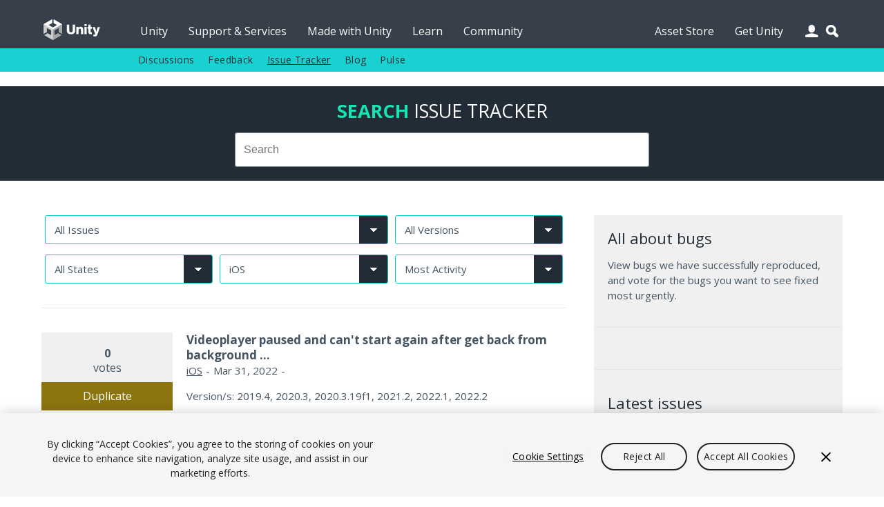

--- FILE ---
content_type: text/html; charset=utf-8
request_url: https://issuetracker.unity3d.com/product/unity/issues?category=ios&page=115
body_size: 78193
content:
<!DOCTYPE html>
<html xmlns:og="https://ogp.me/ns#" xmlns:fb="https://www.facebook.com/2008/fbml" class="no-js" dir="ltr" lang="en">
<head>
  <meta charset="utf-8" />
  <meta http-equiv="X-UA-Compatible" content="IE=edge,chrome=1" />
  <meta name="viewport" content="width=device-width, initial-scale=1.0" />

  <link rel="shortcut icon" href="/assets/unity/favicons/U_Favicon_Grey_96x96-e53fe278cd3ffb18a9e50a03ceb8a157536e41f8d51e4a435b97d56f3feed2d6.png" />
  <link rel="icon" type="image/png" href="/assets/unity/favicons/U_Favicon_Grey_96x96-e53fe278cd3ffb18a9e50a03ceb8a157536e41f8d51e4a435b97d56f3feed2d6.png" />
  <link rel="apple-touch-icon-precomposed" sizes="512x512" href="/assets/unity/favicons/U_Favicon_Grey_512x152-43ff9e6db51a9610787d87f9df4524d693ebd1c47a7650a1e4d63be5ffdf3797.png">
  <link rel="apple-touch-icon-precomposed" sizes="192x192" href="/assets/unity/favicons/U_Favicon_Grey_192x192-6bed980ea83fcea511e9fdf8e22543ccea8e7a0d0ee6851657a4ea2494d8c929.png">
  <link rel="apple-touch-icon-precomposed" sizes="180x180" href="/assets/unity/favicons/U_Favicon_Grey_180x180-d45883be72e7046d61bc288313170c4a77cd0273a3e968495d1e060b88716175.png">
  <link rel="apple-touch-icon-precomposed" sizes="167x167" href="/assets/unity/favicons/U_Favicon_Grey_167x167-04a9609452f2ea67e5f9a1cb8697dbd113f0f675a596915b2395a20c84322756.png">
  <link rel="apple-touch-icon-precomposed" sizes="152x152" href="/assets/unity/favicons/U_Favicon_Grey_152x152-417d69e715950fa60e69ee9b026a59d8e3cb30578583784eda5bf37ed8f88eb6.png">
  <link rel="apple-touch-icon-precomposed" sizes="96x96" href="/assets/unity/favicons/U_Favicon_Grey_96x96-e53fe278cd3ffb18a9e50a03ceb8a157536e41f8d51e4a435b97d56f3feed2d6.png">
  <link rel="apple-touch-icon-precomposed" sizes="32x32" href="/assets/unity/favicons/U_Favicon_Grey_32x32-39d13e963e6c4aaee104780624b105f55ccf4d30f9cf8a8fa36f1685cc78bf17.png">
  <link rel="apple-touch-icon-precomposed" href="/assets/unity/favicons/U_Favicon_Grey_96x96-e53fe278cd3ffb18a9e50a03ceb8a157536e41f8d51e4a435b97d56f3feed2d6.png">

  <meta name="msapplication-TileColor" content="#222c37">
  <meta name="msapplication-TileImage" content="https://unity3d.com/profiles/unity3d/themes/unity/images/assets/favicons/tileicon-144x144.png">
  <title>Unity Issue Tracker - iOS</title>
  <meta name="description" content="Unity is the ultimate game development platform. Use Unity to build high-quality 3D and 2D games, deploy them across mobile, desktop, VR/AR, consoles or the Web, and connect with loyal and enthusiastic players and customers." />
  <meta name="author" content="Unity Technologies" />
  <meta property="og:title" content="Unity IssueTracker - iOS" />
  <meta property="og:type" content="company" />
  <meta property="og:url" content="https://issuetracker.unity3d.com/product/unity/issues?category=ios&amp;page=115" />
  <meta property="og:image" content="https://unity3d.com//media/images/elements/facebook_og_logo.png" />
  <meta property="og:description" content="Unity is the ultimate game development platform. Use Unity to build high-quality 3D and 2D games, deploy them across mobile, desktop, VR/AR, consoles or the Web, and connect with loyal and enthusiastic players and customers." />
  <meta property="og:email" content="info@unity3d.com" />
  <meta property="og:phone_number" content="+1 415 820 4278" />
  <meta property="fb:admins" content="10150364588890367,10150179780177604" />
  <meta name="robots" content="index,follow" />
		<!-- OneTrust Cookies Consent Notice start for issuetracker.unity3d.com -->
		<script src="https://cdn.cookielaw.org/scripttemplates/otSDKStub.js" data-domain-script="6e91be4c-3145-4ea2-aa64-89d716064836" charset="UTF-8" data-dLayer-ignore="true" data-document-language="true"></script>
		<script>function OptanonWrapper(){}</script>
		<!-- OneTrust Cookies Consent Notice end for issuetracker.unity3d.com -->
  <script type="text/javascript" src="//ajax.googleapis.com/ajax/libs/jquery/1.11.1/jquery.min.js"></script>
  <script type="text/javascript" src="https://unity3d.com/profiles/unity3d/themes/unity/js/modernizr.min.js"></script>
  <script type="text/javascript" src="https://unity3d.com/profiles/unity3d/themes/unity/js/core.js"></script>
  <script type="text/javascript" src="https://unity3d.com/profiles/unity3d/themes/unity/js/mobile-core.js"></script>
	<script type="text/javascript" src="https://static.cloud.coveo.com/searchui/v2.10121/js/CoveoJsSearch.Lazy.min.js"></script>

  
  <script src="/assets/application-a708add0faa6e264ca0ea1c524c4477966d870955fafda8995e4f62b6347bc7e.js"></script>
  
  <meta name="csrf-param" content="authenticity_token" />
<meta name="csrf-token" content="RJeKMISFYBK0hp9NROOLwbiGjfaUQO5NrVL4cVWa83LfUjz4AtC0em9QXCi1kImtX8NfA2IpIWDlk+IiHyiEtg==" />

  <link href="https://fonts.googleapis.com/css?family=Open+Sans:400,700,400italic" rel="stylesheet" type="text/css">
	<link rel="stylesheet" type="text/css" href="https://unity3d.com/profiles/unity3d/themes/unity/css/core.css" />
	<link rel="stylesheet" type="text/css" href="https://unity3d.com/profiles/unity3d/themes/unity/css/custom.css" />
	<link rel="stylesheet" type="text/css" href="https://unity3d.com/profiles/unity3d/themes/unity/css/responsive-core.css" />
	<link rel="stylesheet" href="https://static.cloud.coveo.com/searchui/v2.10121/css/CoveoFullSearch.css"/>

	<!--[if lte IE 9]><link rel="stylesheet" type="text/css" href="https://unity3d.com/profiles/unity3d/themes/unity/css/ie.css" /><![endif]-->
    <link rel="stylesheet" media="screen" href="/assets/application-503e6131a4693ac82048b72f0c2210da7ca05bac6538183eee472b39d7427f82.css" />
  </head>

<body class="i18n-en ">

<!-- Google Tag Manager -->
<noscript><iframe src="//www.googletagmanager.com/ns.html?id=GTM-5V25JL6"
height="0" width="0" style="display:none;visibility:hidden"></iframe></noscript>
<script>(function(w,d,s,l,i){w[l]=w[l]||[];w[l].push({'gtm.start':
new Date().getTime(),event:'gtm.js'});var f=d.getElementsByTagName(s)[0],
j=d.createElement(s),dl=l!='dataLayer'?'&l='+l:'';j.async=true;j.src=
'//www.googletagmanager.com/gtm.js?id='+i+dl;f.parentNode.insertBefore(j,f);
})(window,document,'script','dataLayer','GTM-5V25JL6');</script>
<!-- End Google Tag Manager -->

	<div id="master-wrapper">
		<div class="page">

			<header id="section-header" class="section section-header">
				<div class="header-wrapper">
					<div class="top-fill">
						<div class="wrap">
							<div class="fill"></div>
						</div>
					</div>
					<nav class="top-nav" title="top navigation bar">
						<div class="wrap">
							<div class="shard"></div>
							<div class="logo-2021"><a href="https://unity.com/" title="unity.com"></a></div>
							<ul>
								<li><a title="Unity" href="https://unity.com">Unity</a></li>
								<li><a title="Support &amp; Services" href="https://unity.com/support-services">Support &amp; Services</a></li>
								<li><a title="Made with Unity" href="https://unity.com/made-with-unity">Made with Unity</a></li>
								<li><a title="Learn" href="https://learn.unity.com">Learn</a></li>
								<li><a title="Community" href="https://unity.com/community">Community</a></li>
								<li class="menu-366"><a title="Asset Store" href="https://assetstore.unity.com">Asset Store</a></li>
								<li class="menu-2982 last"><a title="Get Unity" href="https://unity.com/download">Get Unity</a></li>
							</ul>
							<div class="user-icon"></div>
							<div class="search-icon"></div>
							<div class="user-wrapper">
								<div class="content clear">
									  <h2>Unity Account</h2>
  <small class="bb mb15">You need a Unity Account to shop in the Online and Asset Stores, participate in the Unity Community and manage your license portfolio.</small>
  <a class="blue-btn sbtn mr10" href="/users/sign_in?redirect_uri=%2Fproduct%2Funity%2Fissues%3Fcategory%3Dios%26page%3D115">Login</a>
  <a class="gray-btn sbtn" href="https://id.unity.com/account/new">Create account</a>

								</div>
							</div>
						</div>
					</nav>
					<nav class="sub-nav" title="sub navigation bar">
						<div class="wrap">
							<div class="sub-fill"></div>
							<ul class="secondary-menu">
							  <li class="menu-384"><a title="Discussions" href="https://discussions.unity.com">Discussions</a></li>
							  <li class="menu-385"><a title="Feedback" href="https://support.unity.com/hc/en-us/articles/205692319-How-do-I-submit-feedback-about-Unity">Feedback</a></li>
							  <li class="menu-767"><a class="active-trail" href="/" title="Issue Tracker">Issue Tracker</a></li>
							  <li class="menu-933"><a title="Blog" href="https://unity.com/blog">Blog</a></li>
							  <li class="last"><a title="Pulse" href="https://unity.com/unity-pulse">Pulse</a></li>
							</ul>
							<script> var submore = 'More'; </script>
						</div>
					</nav>
				</div>
			</header>
			
			<nav class="mobile-menu">
				<div class="wrap">
					<div class="mobile-search">
						<div class="search-box"></div>
					</div>
					<div class="menu">
						<h2>Navigation</h2>
						<ul>
							<li><a title="Unity" href="https://unity.com">Unity</a></li>
							<li><a title="Support &amp; Services" href="https://unity.com/support-services">Support &amp; Services</a></li>
							<li><a title="Made with Unity" href="https://unity.com/made-with-unity">Made with Unity</a></li>
							<li><a title="Learn" href="https://learn.unity.com">Learn</a></li>
							<li><a title="Community" href="https://unity.com/community">Community</a></li>
							  <ul class="secondary-menu">
									<li class="menu-384"><a title="Discussions" href="https://discussions.unity.com">Discussions</a></li>
									<li class="menu-385"><a title="Feedback" href="https://support.unity.com/hc/en-us/articles/205692319-How-do-I-submit-feedback-about-Unity">Feedback</a></li>
									<li class="menu-767"><a class="active-trail" href="/" title="Issue Tracker">Issue Tracker</a></li>
									<li class="menu-933"><a title="Blog" href="https://unity.com/blog">Blog</a></li>
									<li class="last"><a title="Pulse" href="https://unity.com/unity-pulse">Pulse</a></li>
							  </ul>
							</li>
							<li><a title="Asset Store" href="https://assetstore.unity.com">Asset Store</a></li>
							<li><a title="Get Unity" href="https://unity.com/download">Get Unity</a></li>
						</ul>
					</div>
					<div class="user">
						<div class="content clear">
								<h2>Unity Account</h2>
								<small class="mb15 cl">You need a Unity Account to shop in the Online and Asset Stores, participate in the Unity Community and manage your license portfolio.</small>
								<a class="blue-btn sbtn mr10" href="/users/sign_in?redirect_uri=https%3A%2F%2Fissuetracker.unity3d.com%2Fproduct%2Funity%2Fissues%3Fcategory%3Dios%26page%3D115"><span class="translation_missing" title="translation missing: en.layouts.application.login">Login</span></a>
                <a class="blue-btn sbtn" href="/users/sign_in?redirect_uri=https%3A%2F%2Fissuetracker.unity3d.com%2Fproduct%2Funity%2Fissues%3Fcategory%3Dios%26page%3D115">Create account</a>
						</div>
					</div>
					<div class="lang clear">
						<h2>Language</h2>
						<div class="language-switcher">
							<ul id="mobile-lang" class="languages">
								<li><a href="https://unity.com/cn/" data-lang="cn"><span class="translation_missing" title="translation missing: en.layouts.language_selector.lang.chinese">Chinese</span></a></li>
<li><a href="https://unity.com/es/" data-lang="es"><span class="translation_missing" title="translation missing: en.layouts.language_selector.lang.spanish">Spanish</span></a></li>
<li><a href="http://japan.unity.com/" data-lang="jp"><span class="translation_missing" title="translation missing: en.layouts.language_selector.lang.japanese">Japanese</span></a></li>
<li><a href="https://unity.com/kr/" data-lang="kr"><span class="translation_missing" title="translation missing: en.layouts.language_selector.lang.korean">Korean</span></a></li>
<li><a href="https://unity.com/pt/" data-lang="pt"><span class="translation_missing" title="translation missing: en.layouts.language_selector.lang.portuguese">Portuguese</span></a></li>
							</ul>
						</div>
					</div>
				</div>
			</nav>

			<section id="section-content" class="section section-content">
				<header class="m-header clear">
					<div class="m-logo-2021"><a href="/unity5/"></a></div>
					<div class="m-navbtn rel"><div class="lines"></div></div>
					<div class="m-searchbtn btn"></div>
					<div class="m-userbtn btn"></div>
				</header>
				<div class="background"></div>
				
				<div class="hero clear"></div>

        <div class="bg-ud clear">
          <section class="content-wrapper gw pt20 pb20 clear">
            <h2 class="mb15 cug tc"><b>Search</b> <span class="avalon cw">Issue Tracker</span></h2>
            <div class="g6 pa0 g-center search-wrapper">
              <div class="search-box"></div>
            </div>
          </section>
        </div>

        <section id="content" class="content-wrapper gw clear">

          <!-- Notifications and Alerts -->

          <!-- Main Content -->
          <div class="g8 main">
            
<div class="g12 nest view-filters">
  <form action="/product/unity/issues/filter" accept-charset="UTF-8" method="get"><input name="utf8" type="hidden" value="&#x2713;" />
      <div class="g8 pt0 pb0 pl5 pr5">
    <select name="project" id="project" class="autosubmit" onchange="filterTriggered(this)" aria-label="Project select"><option value="">All Issues</option><option value="175">Unity</option>
<option value="53">Package: 2D Animation</option>
<option value="287">Package: 2D Animation Bugs</option>
<option value="383">Package: 2D Animations</option>
<option value="337">Package: 2D Aseprite Importer</option>
<option value="298">Package: 2D Bugs</option>
<option value="105">Package: 2D Common</option>
<option value="401">Package: 2D Enhancers</option>
<option value="220">Package: 2D Entities</option>
<option value="202">Package: 2D Inverse Kinematics</option>
<option value="71">Package: 2D Pixel Perfect</option>
<option value="89">Package: 2D PSD Importer</option>
<option value="155">Package: 2D Render Pipeline</option>
<option value="158">Package: 2D Sprite</option>
<option value="157">Package: 2D Sprite Library</option>
<option value="50">Package: 2D Sprite Shape</option>
<option value="226">Package: 2D Template</option>
<option value="243">Package: 2D Tilemap</option>
<option value="263">Package: 2D Tilemap Extras</option>
<option value="414">Package: 2D Tooling</option>
<option value="96">Package: 2D Triangle</option>
<option value="283">Package: 2D Universal Render Pipeline</option>
<option value="211">Package: 3D Template</option>
<option value="168">Package: 3D Template with Extras</option>
<option value="201">Package: Adaptive Performance</option>
<option value="285">Package: Adaptive Performance - Bugs</option>
<option value="419">Package: Addressable Assets</option>
<option value="14">Package: Addressables</option>
<option value="77">Package: Ads</option>
<option value="394">Package: AI Assistant</option>
<option value="399">Package: AI Generators</option>
<option value="258">Package: AI Navigation</option>
<option value="306">Package: AI Navigation - Bugs</option>
<option value="422">Package: AI Navigation Core</option>
<option value="213">Package: AI Planner</option>
<option value="398">Package: AI Toolkit</option>
<option value="242">Package: Alembic</option>
<option value="122">Package: Alembic Importer</option>
<option value="65">Package: Analytics</option>
<option value="178">Package: Android Logcat</option>
<option value="146">Package: Android Notifications</option>
<option value="386">Package: Android XR</option>
<option value="251">Package: ANIM - Kinematica</option>
<option value="219">Package: Animation (DOTS package)</option>
<option value="190">Package: Animation C# Jobs Samples</option>
<option value="171">Package: Animation Rigging</option>
<option value="294">Package: Animation Rigging - Bugs</option>
<option value="367">Package: App UI</option>
<option value="318">Package: AR Foundation</option>
<option value="391">Package: AR Template</option>
<option value="29">Package: ARCore</option>
<option value="119">Package: ARExtensions</option>
<option value="38">Package: ARFoundation</option>
<option value="32">Package: ARKit</option>
<option value="180">Package: ARSubsystems</option>
<option value="86">Package: Asset Bundles Browser</option>
<option value="408">Package: Asset Manager</option>
<option value="200">Package: AssetBundle - GraphTool</option>
<option value="223">Package: Barracuda</option>
<option value="413">Package: Behavior Bugs</option>
<option value="222">Package: Bolt</option>
<option value="385">Package: Boss Room Sample</option>
<option value="217">Package: Build Pipeline - Addressables</option>
<option value="68">Package: Burst</option>
<option value="420">Package: Burst (Trunk)</option>
<option value="83">Package: C# Incremental Compiler</option>
<option value="340">Package: Camera and tracking</option>
<option value="17">Package: Cinemachine</option>
<option value="252">Package: Cinemachine Classic</option>
<option value="417">Package: Cloud Code</option>
<option value="205">Package: Code Coverage</option>
<option value="321">Package: Code Coverage package</option>
<option value="5">Package: Collab Proxy</option>
<option value="140">Package: Collab UI</option>
<option value="389">Package: Competitive Action Multiplayer Template</option>
<option value="346">Package: Content Build &amp; Load</option>
<option value="329">Package: Content Build Including SBP</option>
<option value="172">Package: Daydream Android</option>
<option value="365">Package: Dedicated Server</option>
<option value="224">Package: DeLightingTool</option>
<option value="194">Package: Device Simulator</option>
<option value="214">Package: DOTS Editor</option>
<option value="323">Package: DOTS Entities Graphics</option>
<option value="210">Package: DOTS Hybrid Renderer</option>
<option value="312">Package: DOTS VS</option>
<option value="320">Package: DS - NUnit</option>
<option value="236">Package: DS - Unity Test Framework</option>
<option value="188">Package: Editor VR</option>
<option value="35">Package: Entities</option>
<option value="374">Package: Entities Graphics</option>
<option value="304">Package: Entities Graphics (Hybrid Renderer)</option>
<option value="324">Package: Entity Component System - Bugs</option>
<option value="92">Package: Entity Component System (ECS)</option>
<option value="327">Package: Environment</option>
<option value="325">Package: Environment Bugs</option>
<option value="161">Package: FBX Exporter</option>
<option value="280">Package: FBX SDK</option>
<option value="249">Package: Forma</option>
<option value="370">Package: Game Core</option>
<option value="193">Package: Game Foundation</option>
<option value="198">Package: Google Daydream iOS</option>
<option value="267">Package: Google XR Plugin</option>
<option value="406">Package: Graph Toolkit</option>
<option value="256">Package: Graph Tools Foundation</option>
<option value="173">Package: GraphView</option>
<option value="342">Package: Hadron - Barracuda</option>
<option value="230">Package: Havok Physics for Unity</option>
<option value="238">Package: Hub</option>
<option value="275">Package: HUBX</option>
<option value="176">Package: Immediate Window</option>
<option value="134">Package: Incremental Compiler</option>
<option value="404">Package: Inference Engine</option>
<option value="116">Package: Input System</option>
<option value="216">Package: Jira Sync Test</option>
<option value="244">Package: Kinematica</option>
<option value="336">Package: Labs - Barracuda</option>
<option value="264">Package: Live Capture</option>
<option value="209">Package: Localization</option>
<option value="357">Package: Localization Package</option>
<option value="199">Package: Magic Leap XR Plugin</option>
<option value="247">Package: MARS</option>
<option value="265">Package: MARS - Companion Core</option>
<option value="237">Package: Memory Profiler</option>
<option value="152">Package: Memory Profiler Package</option>
<option value="350">Package: Meta</option>
<option value="369">Package: Microsoft GDK</option>
<option value="375">Package: Mixed Reality Template</option>
<option value="235">Package: ML Agents</option>
<option value="231">Package: ML-Agents</option>
<option value="361">Package: Mobile AR Template</option>
<option value="154">Package: Mobile Notifications</option>
<option value="197">Package: Mobile Notifications (verified)</option>
<option value="326">Package: MockHMD XR Plugin</option>
<option value="311">Package: Mono Cecil</option>
<option value="349">Package: Motion</option>
<option value="393">Package: MR Multiplayer Tabletop Template</option>
<option value="278">Package: MTT Netcode GO Bugs</option>
<option value="260">Package: MTT Netcode SDK</option>
<option value="250">Package: MTT Tools</option>
<option value="307">Package: MTT Tools Bugs</option>
<option value="392">Package: Multiplay</option>
<option value="407">Package: Multiplay Service</option>
<option value="416">Package: Multiplay Standalone SDK</option>
<option value="390">Package: Multiplayer Center</option>
<option value="160">Package: Multiplayer hlapi</option>
<option value="272">Package: Multiplayer Netcode for GameObjects</option>
<option value="341">Package: Multiplayer Play Mode</option>
<option value="381">Package: Multiplayer Samples</option>
<option value="384">Package: Multiplayer Services</option>
<option value="300">Package: Multiplayer Tools</option>
<option value="396">Package: Multiplayer Widgets</option>
<option value="379">Package: Muse Chat</option>
<option value="359">Package: Muse Common Library</option>
<option value="371">Package: Muse Sprite</option>
<option value="360">Package: Muse Sprite Tool</option>
<option value="149">Package: NavMesh</option>
<option value="354">Package: Netcode Tools Bugs</option>
<option value="282">Package: New Input System Bugs</option>
<option value="253">Package: Nuget Shouldly</option>
<option value="195">Package: NUnit</option>
<option value="26">Package: Oculus Android</option>
<option value="20">Package: Oculus Standalone</option>
<option value="182">Package: Oculus XR Plugin</option>
<option value="131">Package: OpenVR</option>
<option value="248">Package: OpenXR Plugin</option>
<option value="276">Package: PAC_TEST</option>
<option value="11">Package: Package Manager UI</option>
<option value="257">Package: Package Validation Suite</option>
<option value="191">Package: Performance Test Framework</option>
<option value="240">Package: Plastic SCM</option>
<option value="108">Package: Polybrush</option>
<option value="302">Package: Polybrush - Bugs</option>
<option value="356">Package: PolySpatial</option>
<option value="347">Package: PolySpatial - Bugs</option>
<option value="362">Package: PolySpatial visionOS</option>
<option value="402">Package: PolySpatial XR</option>
<option value="308">Package: Post Processing</option>
<option value="59">Package: PostProcessing</option>
<option value="56">Package: Probuilder</option>
<option value="293">Package: Probuilder - Bugs</option>
<option value="229">Package: Procedural Graph</option>
<option value="166">Package: Profile Analyzer</option>
<option value="348">Package: Profiler - Bugs</option>
<option value="128">Package: Progrids</option>
<option value="388">Package: Project Auditor</option>
<option value="412">Package: Project Auditor Rules</option>
<option value="212">Package: Properties</option>
<option value="74">Package: Purchasing</option>
<option value="310">Package: Python</option>
<option value="262">Package: Python for Unity</option>
<option value="167">Package: Quick Search</option>
<option value="330">Package: Quick Search - Bugs</option>
<option value="113">Package: Recorder</option>
<option value="405">Package: Relay Service</option>
<option value="261">Package: Remote Config</option>
<option value="179">Package: Remote Settings</option>
<option value="165">Package: Rider</option>
<option value="259">Package: Scriptable Build Pipeline</option>
<option value="110">Package: Scriptable BuildPipeline</option>
<option value="62">Package: Scriptable Render Pipeline Core</option>
<option value="41">Package: Scriptable Render Pipeline HD</option>
<option value="2">Package: Scriptable Render Pipeline Lightweight</option>
<option value="177">Package: Scriptable Render Pipeline Universal</option>
<option value="185">Package: Searcher</option>
<option value="344">Package: Sentis</option>
<option value="266">Package: Sequences</option>
<option value="189">Package: Settings Manager</option>
<option value="23">Package: Shader Graph</option>
<option value="410">Package: Small-scale Competitive Multiplayer Template</option>
<option value="289">Package: Spline - Bugs</option>
<option value="270">Package: Splines</option>
<option value="99">Package: SRP HD Template</option>
<option value="47">Package: SRP Lightweight Template</option>
<option value="80">Package: SRP Lightweight VR Template</option>
<option value="225">Package: Standard Assets</option>
<option value="279">Package: System Metrics Mali</option>
<option value="203">Package: Template Project</option>
<option value="170">Package: Terrain Tools</option>
<option value="309">Package: Terrain Tools Bugs - AT&amp;T</option>
<option value="159">Package: Test Runner</option>
<option value="174">Package: Test-Framework</option>
<option value="8">Package: TextMeshPro</option>
<option value="290">Package: TextMeshPro - Bugs</option>
<option value="143">Package: Timeline</option>
<option value="269">Package: Timeline - Bugs</option>
<option value="156">Package: Tiny Editor</option>
<option value="241">Package: Toolchain Linux x64</option>
<option value="239">Package: Toolchain Win Linux x64</option>
<option value="277">Package: Tutorial Authoring Tools</option>
<option value="255">Package: Tutorial Framework</option>
<option value="273">Package: UDP</option>
<option value="281">Package: UGS Authentication</option>
<option value="411">Package: UGS Cloud Content Delivery</option>
<option value="400">Package: UGS CloudCode</option>
<option value="376">Package: UGS Deployment</option>
<option value="415">Package: UGS Push Notifications</option>
<option value="372">Package: UGS Relay</option>
<option value="424">Package: UGS Vivox</option>
<option value="377">Package: UGS-Wire</option>
<option value="95">Package: UGUI</option>
<option value="187">Package: UI Builder</option>
<option value="221">Package: UI Toolkit</option>
<option value="204">Package: UIElements</option>
<option value="186">Package: UIElementsDebugger</option>
<option value="382">Package: Unity Behavior</option>
<option value="355">Package: Unity Bug Reporter for Multiplayer Play Mode</option>
<option value="345">Package: Unity Bug Reporter for Netcode for Entities</option>
<option value="322">Package: Unity Denoising</option>
<option value="196">Package: Unity Distribution Portal</option>
<option value="397">Package: Unity glTFast</option>
<option value="102">Package: Unity Jobs System</option>
<option value="418">Package: Unity LiveOps (Bugs)</option>
<option value="338">Package: Unity Logging</option>
<option value="227">Package: Unity Mathematics</option>
<option value="284">Package: Unity Motion - Bugs</option>
<option value="181">Package: Unity Native Collections</option>
<option value="208">Package: Unity Netcode</option>
<option value="169">Package: Unity Physics</option>
<option value="331">Package: Unity Platforms</option>
<option value="234">Package: Unity Render Streaming</option>
<option value="339">Package: Unity Toon Shader</option>
<option value="228">Package: Unity Transport</option>
<option value="358">Package: Unity Transport Package</option>
<option value="395">Package: Unity Vehicles</option>
<option value="125">Package: Unity.Mathematics</option>
<option value="245">Package: USD</option>
<option value="335">Package: USD Experimental Package</option>
<option value="366">Package: USD Exporter</option>
<option value="421">Package: USD Importer</option>
<option value="364">Package: USD Legacy</option>
<option value="44">Package: Vector Graphics</option>
<option value="315">Package: Vector Graphics - Bugs</option>
<option value="274">Package: Version Control</option>
<option value="305">Package: Version Control - Bugs</option>
<option value="363">Package: VisionOS MR Bugs</option>
<option value="353">Package: VisionOS XR Plugin</option>
<option value="333">Package: Visual Compositor</option>
<option value="137">Package: Visual Effect Graph</option>
<option value="246">Package: Visual Scripting</option>
<option value="299">Package: Visual Scripting Bugs</option>
<option value="162">Package: Visual Studio</option>
<option value="409">Package: Vivox Server</option>
<option value="380">Package: VR Multiplayer Template</option>
<option value="332">Package: VR Template</option>
<option value="164">Package: VS Code</option>
<option value="215">Package: VSCode</option>
<option value="387">Package: Web Stripping Tool</option>
<option value="403">Package: Web Stripping Tool Bugs</option>
<option value="233">Package: WebGL Publisher</option>
<option value="254">Package: WebRTC</option>
<option value="351">Package: WebRTC - Render Streaming</option>
<option value="183">Package: Windows XR Plugin</option>
<option value="153">Package: WindowsMR</option>
<option value="297">Package: XR - AR Companion Core</option>
<option value="296">Package: XR - AR Foundation Bugs</option>
<option value="317">Package: XR - ARFoundation - ARCore Bugs</option>
<option value="295">Package: XR - ARFoundation - ARKit</option>
<option value="316">Package: XR - ARFoundation - ARKit Bugs</option>
<option value="352">Package: XR - Hands Bugs</option>
<option value="319">Package: XR - Interaction Toolkit</option>
<option value="334">Package: XR - Legacy Input Helpers</option>
<option value="303">Package: XR - Magicleap XR Plugin Bugs</option>
<option value="328">Package: XR - Management Bugs</option>
<option value="268">Package: XR - MARS</option>
<option value="373">Package: XR - MR Template</option>
<option value="288">Package: XR - Oculus XR Plugin Bugs</option>
<option value="286">Package: XR - OpenXR Plugin Bugs</option>
<option value="378">Package: XR - VisionOS XR Plugin Bugs</option>
<option value="313">Package: XR - VR Template</option>
<option value="301">Package: XR - WindowsMR Bugs</option>
<option value="291">Package: XR - XR Management Bugs</option>
<option value="368">Package: XR Composition Layers</option>
<option value="271">Package: XR Core Utilities</option>
<option value="184">Package: XR Extensions</option>
<option value="343">Package: XR Hands</option>
<option value="192">Package: XR Interaction</option>
<option value="292">Package: XR Interaction Toolkit</option>
<option value="218">Package: XR Legacy Input Helpers</option>
<option value="163">Package: XR Management</option>
<option value="423">Package: XR SDK</option>
<option value="232">Package: XR Subsystem Registration</option>
<option value="314">Package: XR VR Template</option></select>
  </div>
      <div class="g4 pt0 pb0 pl5 pr5">
    <select name="unity_version" id="unity_version" class="autosubmit" onchange="filterTriggered(this)" aria-label="Unity version select"><option value="">All Versions</option></select>
  </div>
  <div class="g4 pt0 pb0 pl5 pr5">
      <select name="status" id="status" class="autosubmit" onchange="filterTriggered(this)" aria-label="Status select"><option value="">All States </option><option value="1">Active</option>
<option value="2">Fixed</option>
<option value="3">Postponed</option>
<option value="4">Duplicate</option>
<option value="5">Not Reproducible</option>
<option value="6">Won&#39;t Fix</option>
<option value="7">By Design</option>
<option value="11">Fix In Review</option>
<option value="13">In Progress</option>
<option value="14">Feature Request</option>
<option value="15">Third Party Issue</option></select>
  </div>
  <div class="g4 pt0 pb0 pl5 pr5">
    <select name="category" id="category" class="autosubmit" onchange="filterTriggered(this)" aria-label="Category select"><option value="">All Categories</option><option value="-1"></option>
<option value="">--</option>
<option value="2d">2D</option>
<option value="2d-animation">2D Animation</option>
<option value="2d-aseprite-importer">2D Aseprite Importer</option>
<option value="2d-common">2D Common</option>
<option value="2d-enhancers">2D Enhancers</option>
<option value="2d-pixel-perfect">2D Pixel Perfect</option>
<option value="2d-psd-importer">2D PSD Importer</option>
<option value="2d-sprite">2D Sprite</option>
<option value="2d-sprite-shape">2D Sprite Shape</option>
<option value="2d-tilemap">2D Tilemap</option>
<option value="2d-tilemap-extras">2D Tilemap Extras</option>
<option value="2d-tooling">2D Tooling</option>
<option value="360vr">360VR</option>
<option value="3d-physics">3D Physics</option>
<option value="3ds">3DS</option>
<option value="accelerator">Accelerator</option>
<option value="accessibility">Accessibility</option>
<option value="adaptive-performance">Adaptive Performance</option>
<option value="adaptiveperformance">AdaptivePerformance</option>
<option value="adaptiveperformance-dot-samsung-dot-android">AdaptivePerformance.Samsung.Android</option>
<option value="addressable-assets">Addressable Assets</option>
<option value="addressables">Addressables</option>
<option value="ads">Ads</option>
<option value="ads-mediation">Ads Mediation</option>
<option value="affects-version">Affects Version</option>
<option value="agent">Agent</option>
<option value="ai">AI</option>
<option value="ai-assistant">AI Assistant</option>
<option value="ai-generators">AI Generators</option>
<option value="ai-navigation">AI Navigation</option>
<option value="ai-navigation-core">AI Navigation Core</option>
<option value="ai-toolkit">AI Toolkit</option>
<option value="alembic-importer">Alembic Importer</option>
<option value="analytics">Analytics</option>
<option value="android">Android</option>
<option value="android-logcat">Android Logcat</option>
<option value="animation">Animation</option>
<option value="animation-rigging">Animation Rigging</option>
<option value="animation-window">Animation Window</option>
<option value="app-ui">App UI</option>
<option value="ar-foundation">AR Foundation</option>
<option value="ar-template">AR Template</option>
<option value="arcore">ARCore</option>
<option value="arfoundation">ARFoundation</option>
<option value="arkit">ARKit</option>
<option value="asset-database">Asset - Database</option>
<option value="asset-importers-1">Asset - Importers</option>
<option value="asset-and-scene-management">Asset and Scene Management</option>
<option value="asset-bundles">Asset Bundles</option>
<option value="asset-import">Asset Import</option>
<option value="asset-import-pipeline">Asset Import Pipeline</option>
<option value="asset-importers">Asset Importers</option>
<option value="asset-loading">Asset Loading</option>
<option value="asset-manager">Asset Manager</option>
<option value="asset-store-tools">Asset Store Tools</option>
<option value="asset-database-1">Asset-Database</option>
<option value="asset-importers-2">Asset-Importers</option>
<option value="assets-management">Assets Management</option>
<option value="audio">Audio</option>
<option value="audio-authoring">Audio Authoring</option>
<option value="audio-random-container">Audio Random Container</option>
<option value="blackberry">Blackberry</option>
<option value="bolt">Bolt</option>
<option value="bugreporter">Bugreporter</option>
<option value="build">Build</option>
<option value="build-pipeline">Build Pipeline</option>
<option value="build-settings-window">Build Settings Window</option>
<option value="build-systems">Build Systems</option>
<option value="burst">Burst</option>
<option value="burst-trunk">Burst (Trunk)</option>
<option value="camera">Camera</option>
<option value="chromeos">ChromeOS</option>
<option value="cinemachine">Cinemachine</option>
<option value="cloth">Cloth</option>
<option value="cloud-code">Cloud Code</option>
<option value="cloud-diagnostics">Cloud Diagnostics</option>
<option value="clouddata">CloudData</option>
<option value="code-coverage">Code Coverage</option>
<option value="codeeditors">CodeEditors</option>
<option value="collab">Collab</option>
<option value="com-dot-unity-dot-asset-manager-for-unity">com.unity.asset-manager-for-unity</option>
<option value="com-dot-unity-dot-cloud-dot-gltfast">com.unity.cloud.gltfast</option>
<option value="com-dot-unity-dot-logging">com.unity.logging</option>
<option value="com-dot-unity-dot-multiplayer-dot-playmode">com.unity.multiplayer.playmode</option>
<option value="component-x">Component x</option>
<option value="component-y">Component y</option>
<option value="connect">Connect</option>
<option value="content">Content</option>
<option value="content-build">Content Build</option>
<option value="content-update">Content Update</option>
<option value="context">Context</option>
<option value="contextual-menu">Contextual Menu</option>
<option value="core">Core</option>
<option value="core-runtime">Core Runtime</option>
<option value="crash-undefined">Crash - Undefined</option>
<option value="culling">Culling</option>
<option value="customer-qa-onboarding">Customer QA Onboarding</option>
<option value="debug-mode">Debug Mode</option>
<option value="dedicated-server">Dedicated Server</option>
<option value="demo-projects">Demo Projects</option>
<option value="deployment-management">Deployment Management</option>
<option value="determinism">Determinism</option>
<option value="developer-analytics">Developer Analytics</option>
<option value="device-resources">Device Resources</option>
<option value="device-simulator">Device Simulator</option>
<option value="diagnostic-tools">Diagnostic Tools</option>
<option value="director">Director</option>
<option value="directx">DirectX</option>
<option value="directx11">DirectX11</option>
<option value="directx12">DirectX12</option>
<option value="docs-infrastructure">Docs - Infrastructure</option>
<option value="docs-manual">Docs - Manual</option>
<option value="docs-scripting-reference">Docs - Scripting Reference</option>
<option value="docs-user-suggestions">Docs - User Suggestions</option>
<option value="documentation">Documentation</option>
<option value="documentation-tooling">Documentation Tooling</option>
<option value="dots">DOTS</option>
<option value="dynamic-resolution">Dynamic Resolution</option>
<option value="ecs-feature-set">ECS Feature Set</option>
<option value="editor">Editor</option>
<option value="editor-functionality">Editor - Functionality</option>
<option value="editor-other">Editor - Other</option>
<option value="editor-application-shell-integration">Editor Application Shell Integration</option>
<option value="editor-coroutines">Editor Coroutines</option>
<option value="editor-eyedropper-tool">Editor Eyedropper Tool</option>
<option value="editor-launch-screen">Editor Launch Screen</option>
<option value="editor-packages">Editor Packages</option>
<option value="editor-platform">Editor Platform</option>
<option value="editor-terms-dialog">Editor Terms Dialog</option>
<option value="editor-tools">Editor Tools</option>
<option value="editor-ui">Editor UI</option>
<option value="editor-window-management">Editor Window Management</option>
<option value="embedded-os">Embedded OS</option>
<option value="engine-diagnostics">Engine Diagnostics</option>
<option value="enlighten">Enlighten</option>
<option value="entities-graphics">Entities Graphics</option>
<option value="entity-component-system-ecs">Entity Component System (ECS)</option>
<option value="environment-effects">Environment Effects</option>
<option value="exporter">Exporter</option>
<option value="facebook-gameroom">Facebook Gameroom</option>
<option value="fbx-exporter">FBX Exporter</option>
<option value="film-slash-tv">Film/TV</option>
<option value="flash">Flash</option>
<option value="foveated-rendering">Foveated Rendering</option>
<option value="framedebugger">FrameDebugger</option>
<option value="frontend">Frontend</option>
<option value="frontend-slash-package">Frontend/Package</option>
<option value="game-core">Game Core</option>
<option value="game-core-xbox">Game Core Xbox</option>
<option value="game-performance-reporting">Game Performance Reporting</option>
<option value="game-view">Game View</option>
<option value="game-view-toolbar">Game View Toolbar</option>
<option value="gles">GLES</option>
<option value="gles3">GLES3</option>
<option value="global-illumination">Global Illumination</option>
<option value="gpu-resident-drawer">GPU Resident Drawer</option>
<option value="graph-toolkit">Graph Toolkit</option>
<option value="graph-tools-foundation">Graph Tools Foundation</option>
<option value="graphics-analysis-tools">Graphics - Analysis Tools</option>
<option value="graphics-cross-pipeline">Graphics - Cross pipeline</option>
<option value="graphics-general">Graphics - General</option>
<option value="graphics-lowlevel">Graphics - LowLevel</option>
<option value="graphics-batching">Graphics Batching</option>
<option value="graphics-debugging-tools">Graphics Debugging Tools</option>
<option value="graphics-device-backends">Graphics Device Backends</option>
<option value="graphics-device-features">Graphics Device Features</option>
<option value="graphics-kernel">Graphics Kernel</option>
<option value="graphics-optimization-systems">Graphics Optimization Systems</option>
<option value="graphics-tools">Graphics Tools</option>
<option value="graphview">Graphview</option>
<option value="handles-slash-gizmos">Handles/Gizmos</option>
<option value="havok-physics-for-unity">Havok Physics for Unity</option>
<option value="hd-rp">HD RP</option>
<option value="hdr-support">HDR Support</option>
<option value="hierarchy-v2">Hierarchy V2</option>
<option value="hosting-services">Hosting Services</option>
<option value="hub">Hub</option>
<option value="hybrid-renderer">Hybrid Renderer</option>
<option value="i-slash-o-recorder">I/O - Recorder</option>
<option value="iap">IAP</option>
<option value="il2cpp">IL2CPP</option>
<option value="image-effects">Image Effects</option>
<option value="imgui">IMGUI</option>
<option value="imgui-controls">IMGUI Controls</option>
<option value="imgui-framework">IMGUI Framework</option>
<option value="importer">Importer</option>
<option value="inference-engine">Inference Engine</option>
<option value="input">Input</option>
<option value="input-system">Input System</option>
<option value="inspector">Inspector</option>
<option value="inspector-framework">Inspector Framework</option>
<option value="inspector-functionality">Inspector Functionality</option>
<option value="installer">Installer</option>
<option selected="selected" value="ios">iOS</option>
<option value="kernel">Kernel</option>
<option value="kernel-dots">Kernel (DOTS)</option>
<option value="launcher">Launcher</option>
<option value="layers">Layers</option>
<option value="layerstackui">LayerStackUI</option>
<option value="legacy-post-processing">Legacy Post Processing</option>
<option value="license">License</option>
<option value="lighting">Lighting</option>
<option value="lightmapping">Lightmapping</option>
<option value="linux">Linux</option>
<option value="localization">Localization</option>
<option value="localization-package">Localization Package</option>
<option value="lw-rp">LW RP</option>
<option value="macos">MacOS</option>
<option value="magic-leap-xr-plugin">Magic Leap XR Plugin</option>
<option value="magicleap">MagicLeap</option>
<option value="manual">Manual</option>
<option value="mars">MARS</option>
<option value="materials">Materials</option>
<option value="mecanim-animation">Mecanim Animation</option>
<option value="memory-profiler">Memory Profiler</option>
<option value="menu-management">Menu Management</option>
<option value="merge">Merge</option>
<option value="mesh">Mesh</option>
<option value="mesh-renderer">Mesh Renderer</option>
<option value="metal">Metal</option>
<option value="metro">Metro</option>
<option value="misc">Misc</option>
<option value="mixed-reality-template">Mixed Reality Template</option>
<option value="mobile">Mobile</option>
<option value="mobile-ar-template">Mobile AR Template</option>
<option value="mobile-graphics">Mobile Graphics</option>
<option value="mobile-notifications">Mobile Notifications</option>
<option value="mobile-rendering">Mobile Rendering</option>
<option value="mockhmd-xr-plugin">MockHMD XR Plugin</option>
<option value="module-manager">Module Manager</option>
<option value="mono">Mono</option>
<option value="monodevelop">MonoDevelop</option>
<option value="mppm">MPPM</option>
<option value="mr-multiplayer-tabletop-template">MR Multiplayer Tabletop Template</option>
<option value="multiplay-standalone-sdk">Multiplay Standalone SDK</option>
<option value="multiplayer-center">Multiplayer Center</option>
<option value="multiplayer-fps-slash-third-person-templates">Multiplayer FPS/Third Person Templates</option>
<option value="multiplayer-netcode-for-gameobjects">Multiplayer Netcode for GameObjects</option>
<option value="multiplayer-play-mode">Multiplayer Play Mode</option>
<option value="multiplayer-services">Multiplayer Services</option>
<option value="multiplayer-tools">Multiplayer Tools</option>
<option value="multiplayer-widgets">Multiplayer Widgets</option>
<option value="multiplayercenter">MultiplayerCenter</option>
<option value="muse-common-library">Muse Common Library</option>
<option value="muse-sprite">Muse Sprite</option>
<option value="nacl">NaCl</option>
<option value="native-editor-application-lifecycle">Native Editor Application Lifecycle</option>
<option value="native-editor-input-routing">Native Editor Input Routing</option>
<option value="native-editor-window-foundation">Native Editor Window Foundation</option>
<option value="native-window-management">Native Window Management</option>
<option value="networking">Networking</option>
<option value="ngo">NGO</option>
<option value="nintendo-switch">Nintendo Switch</option>
<option value="oculus">Oculus</option>
<option value="oculus-xr-plugin">Oculus XR Plugin</option>
<option value="opengl">OpenGL</option>
<option value="openxr">OpenXR</option>
<option value="openxr-plugin">OpenXR Plugin</option>
<option value="operate-solutions">Operate Solutions</option>
<option value="optimization">Optimization</option>
<option value="osx">OSX</option>
<option value="overlays">Overlays</option>
<option value="pac-test-component">PAC TEST COMPONENT</option>
<option value="package">Package</option>
<option value="packages">Packages</option>
<option value="packman">Packman</option>
<option value="performance">Performance</option>
<option value="performance-reporting-service">Performance Reporting Service</option>
<option value="performance-test-framework">Performance Test Framework</option>
<option value="physics">Physics</option>
<option value="physics2d">Physics2D</option>
<option value="physx-integration">PhysX Integration</option>
<option value="plastic">Plastic</option>
<option value="platform-audio">Platform Audio</option>
<option value="platform-package-support">Platform Package Support</option>
<option value="play-mode-framework">Play Mode Framework</option>
<option value="player-settings-window">Player Settings Window</option>
<option value="playstation-graphics">Playstation Graphics</option>
<option value="polybrush">Polybrush</option>
<option value="polyspatial">PolySpatial</option>
<option value="polyspatial-visionos">PolySpatial visionOS</option>
<option value="polyspatial-xr">PolySpatial XR</option>
<option value="post-processing">Post Processing</option>
<option value="post-processing-obsolete">Post Processing Obsolete</option>
<option value="post-processing-and-compositing">Post-processing and Compositing</option>
<option value="postprocessing">PostProcessing</option>
<option value="probuilder">Probuilder</option>
<option value="profile-analyzer">Profile Analyzer</option>
<option value="profiling">Profiling</option>
<option value="progress-window">Progress Window</option>
<option value="progressive-lightmapper">Progressive Lightmapper</option>
<option value="progrids">Progrids</option>
<option value="project-auditor">Project Auditor</option>
<option value="project-auditor-rules">Project Auditor Rules</option>
<option value="project-browser">Project Browser</option>
<option value="project-browser-slash-hierarchy">Project Browser/Hierarchy</option>
<option value="ps4">PS4</option>
<option value="ps5">PS5</option>
<option value="qol">QoL</option>
<option value="quality-of-life">Quality of Life</option>
<option value="quick-search">Quick Search</option>
<option value="raytracing">Raytracing</option>
<option value="recorder">Recorder</option>
<option value="remote-config">Remote Config</option>
<option value="render-state">Render State</option>
<option value="rendering-other">Rendering - Other</option>
<option value="rider">Rider</option>
<option value="rp-foundation">RP Foundation</option>
<option value="rp-workflow">RP Workflow</option>
<option value="runtime">Runtime</option>
<option value="samsung-tv">Samsung TV</option>
<option value="scene-hierarchy">Scene Hierarchy</option>
<option value="scene-management">Scene Management</option>
<option value="scene-template">Scene Template</option>
<option value="scene-tooling">Scene Tooling</option>
<option value="scene-view">Scene View</option>
<option value="scene-slash-game-view">Scene/Game View</option>
<option value="screen-capture">Screen Capture</option>
<option value="screen-management">Screen Management</option>
<option value="scriptable-build-pipeline">Scriptable Build Pipeline</option>
<option value="scripting">Scripting</option>
<option value="scripting-buildtime">Scripting Buildtime</option>
<option value="scripting-runtime">Scripting Runtime</option>
<option value="search">Search</option>
<option value="sentis">Sentis</option>
<option value="sequences-window">Sequences Window</option>
<option value="serialization">Serialization</option>
<option value="settings-manager">Settings Manager</option>
<option value="settings-window">Settings Window</option>
<option value="settings-window-framework">Settings Window Framework</option>
<option value="shader-system">Shader System</option>
<option value="shadergraph">ShaderGraph</option>
<option value="shaders">Shaders</option>
<option value="shaders-legacy">Shaders (Legacy)</option>
<option value="shaders-standard">Shaders (Standard)</option>
<option value="shadows-slash-lights">Shadows/Lights</option>
<option value="shortcut-management">Shortcut Management</option>
<option value="shuriken">Shuriken</option>
<option value="simulation">Simulation</option>
<option value="solver">Solver</option>
<option value="speedtree-integration">Speedtree Integration</option>
<option value="splines">Splines</option>
<option value="sprite-atlas">Sprite Atlas</option>
<option value="srp-extensibility">SRP Extensibility</option>
<option value="srp-foundation">SRP Foundation</option>
<option value="srp-settings">SRP Settings</option>
<option value="srp-templates">SRP Templates</option>
<option value="srp-xr">SRP XR</option>
<option value="stability">Stability</option>
<option value="stadia">Stadia</option>
<option value="standard-assets">Standard Assets</option>
<option value="stereo-rendering">Stereo Rendering</option>
<option value="substances">Substances</option>
<option value="support">Support</option>
<option value="synchronous">Synchronous</option>
<option value="system-metrics-mali">System Metrics Mali</option>
<option value="templates">Templates</option>
<option value="templates-2d">Templates 2D</option>
<option value="templates-microgames">Templates Microgames</option>
<option value="templates-mobile">Templates Mobile</option>
<option value="terrain">Terrain</option>
<option value="terrain-tools">Terrain Tools</option>
<option value="test-framework">Test Framework</option>
<option value="test-platform">Test Platform</option>
<option value="test-framework-1">Test-Framework</option>
<option value="text">Text</option>
<option value="text-atg">Text (ATG)</option>
<option value="text-textcore">Text (TextCore)</option>
<option value="text-textmeshpro">Text (TextMeshPro)</option>
<option value="texture">Texture</option>
<option value="themes">Themes</option>
<option value="timeline">Timeline</option>
<option value="tiny">Tiny</option>
<option value="tizen">Tizen</option>
<option value="toolkit-pod">Toolkit Pod</option>
<option value="troubleshooter">Troubleshooter</option>
<option value="tutorial-authoring-tools">Tutorial Authoring Tools</option>
<option value="tutorial-framework">Tutorial Framework</option>
<option value="tvos">tvOS</option>
<option value="udp">UDP</option>
<option value="ugs-authentication">UGS Authentication</option>
<option value="ugs-deployment">UGS Deployment</option>
<option value="ugs-vivox">UGS Vivox</option>
<option value="ugui">uGUI</option>
<option value="ugui-controls">uGUI Controls</option>
<option value="ugui-framework">uGUI Framework</option>
<option value="ui">UI</option>
<option value="ui-builder">UI Builder</option>
<option value="ui-elements">UI Elements</option>
<option value="ui-overlays-and-color">UI Overlays &amp; Color</option>
<option value="ui-properties-module">UI Properties Module</option>
<option value="ui-toolkit">UI Toolkit</option>
<option value="ui-toolkit-authoring-framework">UI Toolkit Authoring Framework</option>
<option value="ui-toolkit-controls">UI Toolkit Controls</option>
<option value="ui-toolkit-dev-tools">UI Toolkit Dev Tools</option>
<option value="ui-toolkit-framework">UI Toolkit Framework</option>
<option value="ui-toolkit-graphics">UI Toolkit Graphics</option>
<option value="ui-slash-ux">UI/UX</option>
<option value="unified-test-runner">Unified Test Runner</option>
<option value="unity-ads">Unity Ads</option>
<option value="unity-behavior">Unity Behavior</option>
<option value="unity-build-automation">Unity Build Automation</option>
<option value="unity-connect">Unity Connect</option>
<option value="unity-connect-slash-hub">Unity Connect / Hub</option>
<option value="unity-data-model">Unity Data Model</option>
<option value="unity-denoising">Unity Denoising</option>
<option value="unity-gltfast">Unity glTFast</option>
<option value="unity-jobs-system">Unity Jobs System</option>
<option value="unity-mathematics">Unity Mathematics</option>
<option value="unity-native-collections">Unity Native Collections</option>
<option value="unity-netcode">Unity Netcode</option>
<option value="unity-openxr-android-xr">Unity OpenXR: Android XR</option>
<option value="unity-openxr-meta">Unity OpenXR: Meta</option>
<option value="unity-physics">Unity Physics</option>
<option value="unity-test-framework">Unity Test Framework</option>
<option value="unity-test-runner">Unity Test Runner</option>
<option value="unity-toon-shader">Unity Toon Shader</option>
<option value="unity-transport-package">Unity Transport Package</option>
<option value="unity-vehicles">Unity Vehicles</option>
<option value="unity-version-control">Unity Version Control</option>
<option value="unitytls">UnityTLS</option>
<option value="universal-rp">Universal RP</option>
<option value="universal-windows-platform">Universal Windows Platform</option>
<option value="unusable-trash">Unusable Trash</option>
<option value="upscalers">Upscalers</option>
<option value="urp-editor">URP Editor</option>
<option value="urp-features">URP Features</option>
<option value="urp-templates">URP templates</option>
<option value="usability">Usability</option>
<option value="usd-exporter">USD Exporter</option>
<option value="usd-importer">USD Importer</option>
<option value="usdskel">UsdSkel</option>
<option value="user-support">User Support</option>
<option value="usp-templates">USP Templates</option>
<option value="utf">UTF</option>
<option value="utils">Utils</option>
<option value="utp">UTP</option>
<option value="utp-com-dot-unity-dot-transport">UTP - com.unity.transport</option>
<option value="vector-graphics">Vector Graphics</option>
<option value="version-control">Version Control</option>
<option value="video">Video</option>
<option value="virtual-texturing">Virtual Texturing</option>
<option value="visionos">VisionOS</option>
<option value="visionos-xr-plugin">VisionOS XR Plugin</option>
<option value="visual-effects">Visual Effects</option>
<option value="visual-effects-legacy">Visual Effects - Legacy</option>
<option value="visual-scripting">Visual Scripting</option>
<option value="visual-studio">Visual Studio</option>
<option value="vita">Vita</option>
<option value="vr">VR</option>
<option value="vr-multiplayer-template">VR Multiplayer Template</option>
<option value="vr-template">VR Template</option>
<option value="vulkan">Vulkan</option>
<option value="web-platform">Web Platform</option>
<option value="web-stripping-tool">Web Stripping Tool</option>
<option value="webgl">WebGL</option>
<option value="webgl-publisher">WebGL Publisher</option>
<option value="webgpu">WebGPU</option>
<option value="webplayer">Webplayer</option>
<option value="webrequest">WebRequest</option>
<option value="weta-real-time">Weta Real Time</option>
<option value="wii-u">Wii-U</option>
<option value="window-management">Window management</option>
<option value="windows">Windows</option>
<option value="windows-mixed-reality">Windows Mixed Reality</option>
<option value="windows-standalone">Windows Standalone</option>
<option value="windows-store-apps">Windows Store Apps</option>
<option value="workflow">Workflow</option>
<option value="workflows">Workflows</option>
<option value="workspace">Workspace</option>
<option value="wp8">WP8</option>
<option value="wp8-dot-1">WP8.1</option>
<option value="xbox">Xbox</option>
<option value="xbox-one">Xbox One</option>
<option value="xr">XR</option>
<option value="xr-composition-layers">XR Composition Layers</option>
<option value="xr-core-utilities">XR Core Utilities</option>
<option value="xr-hands">XR Hands</option>
<option value="xr-input">XR Input</option>
<option value="xr-interaction-toolkit">XR Interaction Toolkit</option>
<option value="xr-legacy-input-helpers">XR Legacy Input Helpers</option>
<option value="xr-management">XR Management</option>
<option value="xr-sdk">XR SDK</option>
<option value="xr-srp">XR SRP</option></select>
  </div>
  <div class="g4 pt0 pb0 pl5 pr5">
    <select name="view" id="view" class="autosubmit" onchange="filterTriggered(this)" aria-label="View by select"><option selected="selected" value="hottest">Most Activity</option>
<option value="most_voted">Most Voted</option>
<option value="newest">Most Recent</option></select>
  </div>
    <input type="hidden" name="trigger" id="trigger" value="" />
</form></div>
<div class="g12 bb pb0 mb15"></div>
<div class="g12 nest">
    <div class="g12 nest idea rel">
  <div class="g3 bg-lg mt20">
    <div class="vote tc rel clear">
      <div class="count b">0</div>
      <div class="lbl cl">votes</div>
      <div class="status">
        <div class="duplicate">Duplicate</div>
      </div>
    </div>
  </div>
  <div class="g9">
    <h4 class="mb0"><a class="cn tdn" id="1415923" href="/issues/videoplayer-paused-and-cant-start-again-after-get-back-from-background-on-ios">Videoplayer paused and can&#39;t start again after get back from background ...</a></h4>
    <div class="meta">
      <p class="left mr5 cl"><span>
                             <a class="cl" aria-label="iOS issues" href="/product/unity/issues/filter?category=ios">iOS</a>
          </span></p>
      <p class="left mr5 cl">-</p>
      <p class="left mr5 cl">Mar 31, 2022</p>
      <p class="left mr5 cl">-</p>
      <p class="left mr5 cl">Version/s: 2019.4, 2020.3, 2020.3.19f1, 2021.2, 2022.1, 2022.2</p>
    </div>
    <p class="bulk mb0 clear">Reproduction steps:1. unzip and open the attached &quot;MovieTest.zip&quot;2. build &amp;amp; run the project for iOS3. push the home button4. run... <a class="more" aria-labelledby="1415923" href="/issues/videoplayer-paused-and-cant-start-again-after-get-back-from-background-on-ios">Read more</a></p>
  </div>
  <div class="g12 bb mt0 mb15 pb10 clear"></div>
</div>

    <div class="g12 nest idea rel">
  <div class="g3 bg-lg mt20">
    <div class="vote tc rel clear">
      <div class="count b">0</div>
      <div class="lbl cl">votes</div>
      <div class="status">
        <div class="fixed">Fixed</div>
      </div>
    </div>
  </div>
  <div class="g9">
    <h4 class="mb0"><a class="cn tdn" id="1413700" href="/issues/ios-time-dot-unscaleddeltatime-starts-returning-0-after-a-while-when-using-ondemandrendering-dot-renderframeinterval">[iOS] Time.unscaledDeltaTime starts returning 0 after a while when using...</a></h4>
    <div class="meta">
      <p class="left mr5 cl"><span>
                             <a class="cl" aria-label="iOS issues" href="/product/unity/issues/filter?category=ios">iOS</a>
          </span></p>
      <p class="left mr5 cl">-</p>
      <p class="left mr5 cl">Mar 25, 2022</p>
      <p class="left mr5 cl">-</p>
      <p class="left mr5 cl">Version/s: 2020.3, 2020.3.31f1</p>
    </div>
    <p class="bulk mb0 clear">Reproduction steps:1. Open the attached project &quot;BuggyUnscaledDeltaTime.zip&quot;2. Build and Run the Scene &quot;SampleScene&quot; to an iOS devic... <a class="more" aria-labelledby="1413700" href="/issues/ios-time-dot-unscaleddeltatime-starts-returning-0-after-a-while-when-using-ondemandrendering-dot-renderframeinterval">Read more</a></p>
  </div>
  <div class="g12 bb mt0 mb15 pb10 clear"></div>
</div>

    <div class="g12 nest idea rel">
  <div class="g3 bg-lg mt20">
    <div class="vote tc rel clear">
      <div class="count b">0</div>
      <div class="lbl cl">votes</div>
      <div class="status">
        <div class="fixed">Fixed</div>
      </div>
    </div>
  </div>
  <div class="g9">
    <h4 class="mb0"><a class="cn tdn" id="1418416" href="/issues/ios-cyclic-references-are-detected-when-building-with-xcode-13-dot-3">[iOS] Cyclic references are detected when building with Xcode 13.3</a></h4>
    <div class="meta">
      <p class="left mr5 cl"><span>
                             <a class="cl" aria-label="iOS issues" href="/product/unity/issues/filter?category=ios">iOS</a>
          </span></p>
      <p class="left mr5 cl">-</p>
      <p class="left mr5 cl">Apr 08, 2022</p>
      <p class="left mr5 cl">-</p>
      <p class="left mr5 cl">Version/s: 2022.1, 2022.1.0b13</p>
    </div>
    <p class="bulk mb0 clear">Reproduction steps:1. Create a new Unity Project2. Build the Project for iOS3. Build the Xcode Project twice Expected result: No err... <a class="more" aria-labelledby="1418416" href="/issues/ios-cyclic-references-are-detected-when-building-with-xcode-13-dot-3">Read more</a></p>
  </div>
  <div class="g12 bb mt0 mb15 pb10 clear"></div>
</div>

    <div class="g12 nest idea rel">
  <div class="g3 bg-lg mt20">
    <div class="vote tc rel clear">
      <div class="count b">1</div>
      <div class="lbl cl">votes</div>
      <div class="status">
        <div class="fixed">Fixed</div>
      </div>
    </div>
  </div>
  <div class="g9">
    <h4 class="mb0"><a class="cn tdn" id="UUM-7581" href="/issues/ios-touch-dot-rawposition-changes-position-when-touch-is-dragged">[iOS] Touch.rawPosition changes position when touch is dragged</a></h4>
    <div class="meta">
      <p class="left mr5 cl"><span>
                             <a class="cl" aria-label="iOS issues" href="/product/unity/issues/filter?category=ios">iOS</a>
          </span></p>
      <p class="left mr5 cl">-</p>
      <p class="left mr5 cl">Jun 29, 2022</p>
      <p class="left mr5 cl">-</p>
      <p class="left mr5 cl">Version/s: 2020.3.36f1, 2021.3.5f1, 2022.1.7f1, 2022.2.0a18, 2023.1.0a1</p>
    </div>
    <p class="bulk mb0 clear">How to reproduce:1. Open project “raw-pos-bug-demo.zip“2. Build the project to iOS and deploy it to a device3. In the app touch the ... <a class="more" aria-labelledby="UUM-7581" href="/issues/ios-touch-dot-rawposition-changes-position-when-touch-is-dragged">Read more</a></p>
  </div>
  <div class="g12 bb mt0 mb15 pb10 clear"></div>
</div>

    <div class="g12 nest idea rel">
  <div class="g3 bg-lg mt20">
    <div class="vote tc rel clear">
      <div class="count b">0</div>
      <div class="lbl cl">votes</div>
      <div class="status">
        <div class="won-t-fix">Won&#39;t Fix</div>
      </div>
    </div>
  </div>
  <div class="g9">
    <h4 class="mb0"><a class="cn tdn" id="1420256" href="/issues/missing-iphone-13-device-definition-errors-are-printed-in-the-console-window">Missing iPhone 13 device definition errors are printed in the Console wi...</a></h4>
    <div class="meta">
      <p class="left mr5 cl"><span>
                             <a class="cl" aria-label="iOS issues" href="/product/unity/issues/filter?category=ios">iOS</a>
          </span></p>
      <p class="left mr5 cl">-</p>
      <p class="left mr5 cl">Apr 15, 2022</p>
      <p class="left mr5 cl">-</p>
      <p class="left mr5 cl">Version/s: 2019.4, 2019.4.29f1</p>
    </div>
    <p class="bulk mb0 clear">Reproduction steps:1. Download and open the attached &quot;iOSMissingDevice.zip&quot; project2. Observe the console window Expected result: No... <a class="more" aria-labelledby="1420256" href="/issues/missing-iphone-13-device-definition-errors-are-printed-in-the-console-window">Read more</a></p>
  </div>
  <div class="g12 bb mt0 mb15 pb10 clear"></div>
</div>

    <div class="g12 nest idea rel">
  <div class="g3 bg-lg mt20">
    <div class="vote tc rel clear">
      <div class="count b">0</div>
      <div class="lbl cl">votes</div>
      <div class="status">
        <div class="by-design">By Design</div>
      </div>
    </div>
  </div>
  <div class="g9">
    <h4 class="mb0"><a class="cn tdn" id="1428617" href="/issues/ios-mobile-input-field-is-not-visible-after-focusing-on-input-field-when-an-external-keyboard-is-connected">[iOS] Mobile Input field is not visible after focusing on Input Field wh...</a></h4>
    <div class="meta">
      <p class="left mr5 cl"><span>
                             <a class="cl" aria-label="iOS issues" href="/product/unity/issues/filter?category=ios">iOS</a>
          </span></p>
      <p class="left mr5 cl">-</p>
      <p class="left mr5 cl">May 17, 2022</p>
      <p class="left mr5 cl">-</p>
      <p class="left mr5 cl">Version/s: 2019.4, 2020.3, 2021.3, 2022.1, 2022.2, 2022.2.0a13</p>
    </div>
    <p class="bulk mb0 clear">Reproduction steps:1. Open the attached &quot;Input.zip&quot; project2. In File &amp;gt; Build Settings make sure that the &quot;SampleScene&quot; Scene is ... <a class="more" aria-labelledby="1428617" href="/issues/ios-mobile-input-field-is-not-visible-after-focusing-on-input-field-when-an-external-keyboard-is-connected">Read more</a></p>
  </div>
  <div class="g12 bb mt0 mb15 pb10 clear"></div>
</div>

    <div class="g12 nest idea rel">
  <div class="g3 bg-lg mt20">
    <div class="vote tc rel clear">
      <div class="count b">0</div>
      <div class="lbl cl">votes</div>
      <div class="status">
        <div class="fixed">Fixed</div>
      </div>
    </div>
  </div>
  <div class="g9">
    <h4 class="mb0"><a class="cn tdn" id="UUM-876" href="/issues/backport-ios-crash-when-launching-build-with-autoconnect-profiler-enabled-with-the-profiler-window-closed">[Backport] [iOS] Crash when launching Build with &quot;Autoconnect Profiler&quot; ...</a></h4>
    <div class="meta">
      <p class="left mr5 cl"><span>
                             <a class="cl" aria-label="iOS issues" href="/product/unity/issues/filter?category=ios">iOS</a>
          </span></p>
      <p class="left mr5 cl">-</p>
      <p class="left mr5 cl">May 24, 2022</p>
      <p class="left mr5 cl">-</p>
      <p class="left mr5 cl">Version/s: 2021.3.3f1, 2022.1.1f1</p>
    </div>
    <p class="bulk mb0 clear">Reproduction steps:1. Open the attached project &quot;Case_1383511.zip&quot;2. Set &quot;Run in Xcode as&quot; to &quot;Debug&quot; and enable &quot;Autoconnect Profil... <a class="more" aria-labelledby="UUM-876" href="/issues/backport-ios-crash-when-launching-build-with-autoconnect-profiler-enabled-with-the-profiler-window-closed">Read more</a></p>
  </div>
  <div class="g12 bb mt0 mb15 pb10 clear"></div>
</div>

    <div class="g12 nest idea rel">
  <div class="g3 bg-lg mt20">
    <div class="vote tc rel clear">
      <div class="count b">0</div>
      <div class="lbl cl">votes</div>
      <div class="status">
        <div class="fixed">Fixed</div>
      </div>
    </div>
  </div>
  <div class="g9">
    <h4 class="mb0"><a class="cn tdn" id="UUM-1944" href="/issues/backport-ios-unfreed-allocation-errors-thrown-in-console-when-executing-build-and-run-with-ios-platform">[Backport] [iOS] Unfreed allocation errors thrown in Console when execut...</a></h4>
    <div class="meta">
      <p class="left mr5 cl"><span>
                             <a class="cl" aria-label="iOS issues" href="/product/unity/issues/filter?category=ios">iOS</a>
          </span></p>
      <p class="left mr5 cl">-</p>
      <p class="left mr5 cl">May 27, 2022</p>
      <p class="left mr5 cl">-</p>
      <p class="left mr5 cl">Version/s: 2020.3.34f1, 2021.3.3f1, 2022.2.20f1, 2022.3.0f1, 2023.1.0b17, 2023.2.0a13</p>
    </div>
    <p class="bulk mb0 clear">How to reproduce:1. Open the attached Unity project (&quot;1358453_2021.2.0b7.zip&quot;)2. Switch Platform to iOS3. Build And Run Expected res... <a class="more" aria-labelledby="UUM-1944" href="/issues/backport-ios-unfreed-allocation-errors-thrown-in-console-when-executing-build-and-run-with-ios-platform">Read more</a></p>
  </div>
  <div class="g12 bb mt0 mb15 pb10 clear"></div>
</div>

    <div class="g12 nest idea rel">
  <div class="g3 bg-lg mt20">
    <div class="vote tc rel clear">
      <div class="count b">0</div>
      <div class="lbl cl">votes</div>
      <div class="status">
        <div class="fixed">Fixed</div>
      </div>
    </div>
  </div>
  <div class="g9">
    <h4 class="mb0"><a class="cn tdn" id="UUM-2610" href="/issues/backport-ios-caret-is-getting-placed-in-the-middle-of-a-text-when-typing-quickly-when-input-fields-hide-mobile-input-is-o">[Backport] [iOS] Caret is getting placed in the middle of a text when ty...</a></h4>
    <div class="meta">
      <p class="left mr5 cl"><span>
                             <a class="cl" aria-label="iOS issues" href="/product/unity/issues/filter?category=ios">iOS</a>
          </span></p>
      <p class="left mr5 cl">-</p>
      <p class="left mr5 cl">Jun 01, 2022</p>
      <p class="left mr5 cl">-</p>
      <p class="left mr5 cl">Version/s: 2020.3.30f1</p>
    </div>
    <p class="bulk mb0 clear">How to reproduce:1. Open project &quot;bug-ios-inputfield-caret.zip&quot;2. Go to the Build Settings, select iOS, and deploy the app to the de... <a class="more" aria-labelledby="UUM-2610" href="/issues/backport-ios-caret-is-getting-placed-in-the-middle-of-a-text-when-typing-quickly-when-input-fields-hide-mobile-input-is-o">Read more</a></p>
  </div>
  <div class="g12 bb mt0 mb15 pb10 clear"></div>
</div>

    <div class="g12 nest idea rel">
  <div class="g3 bg-lg mt20">
    <div class="vote tc rel clear">
      <div class="count b">0</div>
      <div class="lbl cl">votes</div>
      <div class="status">
        <div class="fixed">Fixed</div>
      </div>
    </div>
  </div>
  <div class="g9">
    <h4 class="mb0"><a class="cn tdn" id="UUM-2829" href="/issues/cocoapods-simulator-editor-2022-issue">Cocoapods Simulator Editor 2022 Issue</a></h4>
    <div class="meta">
      <p class="left mr5 cl"><span>
                             <a class="cl" aria-label="iOS issues" href="/product/unity/issues/filter?category=ios">iOS</a>
          </span></p>
      <p class="left mr5 cl">-</p>
      <p class="left mr5 cl">Jun 01, 2022</p>
      <p class="left mr5 cl">-</p>
      <p class="left mr5 cl">Version/s: 2022.1.3f1</p>
    </div>
    <p class="bulk mb0 clear">When building for simulator SDK, Cocoapods will fail to install. This seems to be a change in the default settings for the generated... <a class="more" aria-labelledby="UUM-2829" href="/issues/cocoapods-simulator-editor-2022-issue">Read more</a></p>
  </div>
  <div class="g12 bb mt0 mb15 pb10 clear"></div>
</div>

  
</div>
<div class="g12 mt0 paging-wrapper">
  <div role="navigation" aria-label="Pagination" class="pagination"><a class="previous_page" rel="prev" href="/product/unity/issues?category=ios&amp;page=114">&#8592; Previous</a> <a aria-label="Page 1" href="/product/unity/issues?category=ios&amp;page=1">1</a> <a aria-label="Page 2" href="/product/unity/issues?category=ios&amp;page=2">2</a> <span class="gap">&hellip;</span> <a aria-label="Page 111" href="/product/unity/issues?category=ios&amp;page=111">111</a> <a aria-label="Page 112" href="/product/unity/issues?category=ios&amp;page=112">112</a> <a aria-label="Page 113" href="/product/unity/issues?category=ios&amp;page=113">113</a> <a rel="prev" aria-label="Page 114" href="/product/unity/issues?category=ios&amp;page=114">114</a> <em class="current" aria-label="Page 115" aria-current="page">115</em> <a rel="next" aria-label="Page 116" href="/product/unity/issues?category=ios&amp;page=116">116</a> <a aria-label="Page 117" href="/product/unity/issues?category=ios&amp;page=117">117</a> <a aria-label="Page 118" href="/product/unity/issues?category=ios&amp;page=118">118</a> <a aria-label="Page 119" href="/product/unity/issues?category=ios&amp;page=119">119</a> <span class="gap">&hellip;</span> <a aria-label="Page 126" href="/product/unity/issues?category=ios&amp;page=126">126</a> <a aria-label="Page 127" href="/product/unity/issues?category=ios&amp;page=127">127</a> <a class="next_page" rel="next" href="/product/unity/issues?category=ios&amp;page=116">Next &#8594;</a></div>
</div>
<script>
  function filterTriggered(elem) {
      document.getElementById('trigger').value = elem.name;
  }
</script>
          </div>

          <!-- Sidebar -->
          <div class="g4">
            <div class="bg-lg pa0 clear">
              

<div class="g12 bb pb15 mb15 mt0">
  <h3>All about bugs</h3>
  <p class="mb20">View bugs we have successfully reproduced, and vote for the bugs you want to see fixed most urgently.</p>
</div>

<div class="g12 bb pb15 mb15">
  <script>
  (function(){
    var ua = document.createElement('script'); ua.type = 'text/javascript'; ua.async = true;
    ua.src = ('https:' == document.location.protocol ? 'https://' : 'http://') + 'unity3d.com/utils/cp.js'
    var s = document.getElementsByTagName('script')[0]; s.parentNode.insertBefore(ua, s);
  })();
  </script>

  <div class="unity-ad mb10" data-source="issuetracker"></div>
</div>

<div class="g12 bb pb15 mb15">
  <h3>Latest issues</h3>
  <ul class="l comapatc new-ideas mb20">
    <li class="title pb5"><a class="cn" title="[Android] Build fails when localizing app display name with locale code es-419" href="/issues/android-build-fails-when-localizing-app-display-name-with-locale-code-es-419">[Android] Build fails when localizing app display name with locale code es-419</a></li>
    <li class="title pb5"><a class="cn" title="[Render Pipeline Converter] Material Reference Converter provides same naming for each game object" href="/issues/render-pipeline-converter-material-reference-converter-provides-same-naming-for-each-game-object">[Render Pipeline Converter] Material Reference Converter provides same naming for each game object</a></li>
    <li class="title pb5"><a class="cn" title="Inconsistent capitalization and usage of “Template” in the VFX window" href="/issues/inconsistent-capitalization-and-usage-of-template-in-the-vfx-window">Inconsistent capitalization and usage of “Template” in the VFX window</a></li>
    <li class="title pb5"><a class="cn" title="[iOS] Stripping issue on Xcode 26 when &quot;Use incremental GC&quot; is disabled" href="/issues/ios-stripping-issue-on-xcode-26-when-use-incremental-gc-is-disabled">[iOS] Stripping issue on Xcode 26 when &quot;Use incremental GC&quot; is disabled</a></li>
    <li class="title pb5"><a class="cn" title="Automatic LOD fails, and GPU Occlusion Culling incompatibility occurs when using spline-based quad-topology meshes
" href="/issues/automatic-lod-fails-and-gpu-occlusion-culling-incompatibility-occurs-when-using-spline-based-quad-topology-meshes">Automatic LOD fails, and GPU Occlusion Culling incompatibility occurs when using spline-based quad-topology meshes
</a></li>
  </ul>
  <a class="gray-btn  mb10" href="/product/unity/issues?view=newest">See all new issues</a>
</div>

            </div>
          </div>

        </section>
      </section>

			<footer>
				<div>
					<div class="g10 g-center pt0 pb0">
						<div>
							<a target="_self" href="https://unity.com/legal">
								<div class="g1 pl5 pr5">
									<span>Legal</span>
								</div>
							</a>
						</div>
						<div>
							<a target="_self" href="https://unity.com/legal/privacy-policy">
								<div class="g1 pl5 pr5">
									<span>Privacy Policy</span>
								</div>
							</a>
						</div>
						<div>
							<a target="_self" href="https://unity.com/legal/cookie-policy">
								<div class="g2 pl5 pr5">
									<span>Cookie & Advertising Policy</span>
								</div>
							</a>
						</div>
						<div>
							<a target="_self" href="https://unity.com/legal/do-not-sell-my-personal-information">
								<div class="g3 pl5 pr5">
									<span>Do Not Sell or Share My Personal Information</span>
								</div>
							</a>
						</div>
						<div>
							<a target="_self" href="https://unity-transparency.atlassian.net/servicedesk/customer/portal/1">
								<div class="g2 pl5 pr5">
									<span>DSA Complaint</span>
								</div>
							</a>
						</div>
						<div>
							<div class="g3 pl5 pr5">
									<a id="ot-sdk-btn" class="ot-sdk-show-settings" href="javascript:void(0);">Your Privacy Choices (Cookie Settings)</a>
							</div>
						</div>
					</div>
				</div>
			</footer>

    </div>
  </div>
  <div class="overlay"></div>
</body>
</html>


--- FILE ---
content_type: text/css
request_url: https://unity3d.com/profiles/unity3d/themes/unity/css/responsive-core.css
body_size: 5925
content:
/* ====================================================
 * Company: Unity Technologies
 * Author:  Rickard Andersson, rickard@unity3d.com
 * 
   TABLE OF CONTENTS
   1. Core layout (less than 980px)
      1.2 Mobile header
      1.3 Mobile navigation
      1.4 Tertiary menu
   2. Break point 1 (767-980px)
   3. Break point 2 (480-768px)
   4. Break point 3 (0-479px)
   5. Mobile footer
   6. Large backgrounds
   7. Large heros
   8. Medium heros
   9. Small heros & backgrounds
  10. Mobile related
  11. Localized menu breakpoints
  12. Retina backgrounds
 *
======================================================= */

/****************************************
  ==== 1. CORE LAYOUT ( less than 980px)
****************************************/

@media only screen and (min-width: 150px) and (max-width: 980px){

body { width: 100%; overflow-x: hidden; background: #222c37; }
header.section-header { display: none; }
section.section-content { width: 100%; position: relative; z-index: 12; padding: 50px 0 0 0; background: #fff; -webkit-backface-visibility: hidden; -ms-backface-visibility: hidden; -moz-backface-visibility: hidden; backface-visibility: hidden; -webkit-transition: -webkit-transform 500ms cubic-bezier(0.77, 0, 0.175, 1); -moz-transition: -moz-transform 500ms cubic-bezier(0.77, 0, 0.175, 1); -ms-transition: -ms-transform 500ms cubic-bezier(0.77, 0, 0.175, 1); transition: transform 500ms cubic-bezier(0.77, 0, 0.175, 1); }
.menuopen section.section-content { -webkit-transform: translateX(-272px); -moz-transform: translateX(-272px); -ms-transform: translateX(-272px); transform: translateX(-272px); }
div.hero { padding: 0; }
.g-spacer { display: none; }

/****************************************
  ==== 1.2 MOBILE HEADER
****************************************/

header.m-header { width: 100%; height: 50px; display: block; position: absolute; top: 0; z-index: 12; background-color: rgba(34,44,55,0.9); }
header.headroom--pinned { position: fixed; -webkit-transform: translateY(0%); -moz-transform: translateY(0%); transform: translateY(0%); }
header.headroom--unpinned { position: absolute; -webkit-transform: translateY(-100%); -moz-transform: translateY(-100%); transform: translateY(-100%); }
header.headroom--top { position: absolute; }
div.m-logo { width: 88px; height: 50px; float: left; background: url(../images/assets/layout/core-sprites.png) 0 9px no-repeat; margin: 0 0 0 9px; }
div.m-logo a { width: 88px; height: 50px; display: block; }
div.m-navbtn, div.m-searchbtn, div.m-userbtn { width: 40px; height: 50px; float: right; margin: 0 0 0 1px; cursor: pointer; background: #00cccc; }
div.m-searchbtn { background: url(../images/assets/layout/core-sprites.png) -184px 17px no-repeat; }
div.m-userbtn { background: url(../images/assets/layout/core-sprites.png) -232px 17px no-repeat; }
div.m-navbtn div.bar { width: 16px; height: 2px; background: #fff; margin: 3px 0 0 12px; -webkit-transition: 0.3s; -moz-transition: 0.3s; -o-transition: 0.3s; transition: 0.3s; }
div.m-navbtn div.lines { width: 16px; height: 2px; position: absolute; top: 24px; left: 12px; background: #fff; -webkit-transition: 0.3s; -moz-transition: 0.3s; -o-transition: 0.3s; transition: 0.3s; }
div.m-navbtn div.lines:before, div.m-navbtn div.lines:after { content: ''; width: 16px; height: 2px; display: block; position: absolute; left: 0; background: #fff; -webkit-transition: 0.3s; -moz-transition: 0.3s; -o-transition: 0.3s; transition: 0.3s; -webkit-transform-origin: 1px center; -moz-transform-origin: 1px center; -o-transform-origin: 1px center; transform-origin: 1px center; }
div.m-navbtn div.lines:before { top: -5px; }
div.m-navbtn div.lines:after { top: 5px; }
div.m-navbtn.close div.lines { background: transparent; }
div.m-navbtn.close div.lines:before, div.m-navbtn.close div.lines:after { width: 16px; top: 0; -webkit-transform-origin: 50% 50%; -moz-transform-origin: 50% 50%; -o-transform-origin: 50% 50%; transform-origin: 50% 50%; }
div.m-navbtn.close div.lines:before { -webkit-transform: rotate3d(0,0,1,45deg); -moz-transform: rotate3d(0,0,1,45deg); -o-transform: rotate3d(0,0,1,45deg); transform: rotate3d(0,0,1,45deg); }
div.m-navbtn.close div.lines:after { -webkit-transform: rotate3d(0,0,1,-45deg); -moz-transform: rotate3d(0,0,1,-45deg); -o-transform: rotate3d(0,0,1,-45deg); transform: rotate3d(0,0,1,-45deg); }

/****************************************
  ==== 1.3 MOBILE NAVIGATION
****************************************/

/* Layout */
nav.mobile-menu { width: 272px; color: #fff; position: absolute; display: block; top: 0; right: 0; bottom: 0; z-index: 1; overflow-x: hidden; text-align: left; }
nav.mobile-menu div.wrap { position: relative; left: 272px; z-index: 9; -webkit-transition: left 500ms cubic-bezier(0.77, 0, 0.175, 1); -moz-transition: left 500ms cubic-bezier(0.77, 0, 0.175, 1); -ms-transition: left 500ms cubic-bezier(0.77, 0, 0.175, 1); transition: left 500ms cubic-bezier(0.77, 0, 0.175, 1); }
.menuopen nav.mobile-menu div.wrap { left: 0; }
nav.mobile-menu div.menu, nav.mobile-menu div.user, nav.mobile-menu div.lang { margin: 0 20px 20px 20px; }
nav.mobile-menu h2 { font-size: 1em; margin: 0 0 5px 0; color: #fff; }

/* Search */
nav.mobile-menu div.mobile-search { margin: 0 0 20px 0; background: #fff; }
nav.mobile-menu div.gsc-control-searchbox-only { padding: 0 8px 0 0 !important; }
nav.mobile-menu div.gsc-control-cse, nav.mobile-menu form.gsc-search-box, nav.mobile-menu table.gsc-search-box, nav.mobile-menu td.gsc-input, nav.mobile-menu td.gsib_a { padding: 0 !important; margin: 0 !important; background: none !important; border: 0 !important; }
nav.mobile-menu div.gsc-input-box { font: 16px/135% 'Open Sans','Nanum Gothic','Hiragino Kaku Gothic Pro',Meiryo,'MS PGothic',sans-serif !important; background: #fff; height: 50px; border: 0; border: 0 !important; -webkit-box-shadow: none; -moz-box-shadow: none; box-shadow: none; } 
nav.mobile-menu input.gsc-input { width: 98% !important; height: 46px !important; font-size: 0.9375em !important; text-indent: 15px; padding: 0 !important; margin: 0 !important; border: none; background: #fff none 0 0 no-repeat !important; -webkit-box-shadow: none !important; -moz-box-shadow: none !important; box-shadow: none !important; }
nav.mobile-menu input.gsc-search-button { margin: 5px 0 0 5px !important; padding: 11px 11px 12px 11px !important; outline: none; border: 0 !important; background: #222c37; -webkit-border-radius: 0 !important; -moz-border-radius: 0 !important; border-radius: 0 !important; }
nav.mobile-menu input.g-search-icon { background: #222c37 url(../images/assets/layout/core-sprites.png) -187px 9px no-repeat; }
nav.mobile-menu div.gsc-clear-button { display: none; }
nav.mobile-menu table.gsc-completion-container { border: #e6e6e6 1px solid !important; -webkit-box-shadow: none !important; -moz-box-shadow: none !important; box-shadow: none !important; font-size: 0.9375em; } table.gstl_50, table.gssb_c { z-index: 9999 !important; }
nav.mobile-menu .gsc-completion-container { font-family: 'Open Sans',sans-serif !important; }

/* Menu */
nav.mobile-menu div.menu { margin: 0 20px 20px 20px; }
nav.mobile-menu div.menu ul { list-style-type: none; text-align: left; }
nav.mobile-menu div.menu ul li a { display: block; padding: 3px 0; text-decoration: none; color: #aaa; font-size: 0.9375em; }
nav.mobile-menu div.menu ul li a.active-trail { font-weight: bold; color: #fff; }
nav.mobile-menu div.menu ul li ul { padding: 0 0 5px 0; }
nav.mobile-menu div.menu ul li ul li a:before { content: "\2013\00A0\00A0\00A0"; }
nav.mobile-menu div.menu ul li ul li a.active-trail { color: #fff; font-weight: normal; }

/* Language */
nav.mobile-menu div.lang { padding: 0 0 118px 0; background: url(../images/assets/layout/world-large.png) right 0 no-repeat; }
nav.mobile-menu div.lang ul { list-style-type: none; }
nav.mobile-menu div.lang ul li { width: 33.333333334%; float: left; font-size: 0.8125em; margin: 0 0 5px 0; }
nav.mobile-menu div.lang ul li a { float: left; display: block; color: #aaa; }

/****************************************
  ==== 1.4 TERTIARY MENU
****************************************/

nav.tertiary-nav { height: 40px; margin: 0 0 30px 0; }
nav.tertiary-nav div.g12 { height: 40px; padding: 20px 10px 0 10px; }
nav.tertiary-nav ul.tabbed { overflow: hidden; }
nav.tertiary-nav ul.tabbed li a { padding: 0 15px !important; }
nav.navstuck div.g12 { height: 40px; background: rgba(34,44,55,0.9); padding: 0; -webkit-backface-visibility: hidden; -webkit-transform: translateZ(0); }
nav.navstuck div.wrap { padding: 0 30px; }
nav.navstuck h2 { display: none; }
nav.navstuck ul.tabbed { float: left; margin: 0; }
nav.navstuck ul.tabbed li a { height: 40px; line-height: 40px; }

}

/****************************************
  ==== 2. BREAK POINT 1 (767-980px)
****************************************/

@media only screen and (min-width: 768px) and (max-width: 980px){

section.content-wrapper { padding: 15px 15px 75px 15px; }
.g1,.g2,.g1-5,.g3,.g4,.g5,.g6,.g7,.g8,.g9,.g10,.g11,.g12 { padding: 10px 15px; }
.g1-5 { width: 25% }

footer .g8 { width: 100%; }
footer .g8 .links { width: 25%; padding-bottom: 20px !important; }
footer .g8 .partners { width: 100%; padding-bottom: 20px !important; }
footer .g4 { width: 100%; }
footer .g4 .newsletter { width: 50%; padding-bottom: 20px !important; }
footer .g4 .lang { width: 50%; }
footer .g4 .social { width: 50%; padding-bottom: 20px !important; }

div.header-slider ul.c li div.header-content { top: 50%; padding: 0 15px; }

}

/****************************************
  ==== 3. BREAK POINT 2 (480-768px)
****************************************/

@media only screen and (min-width: 480px) and (max-width: 767px){

h1 { font-size: 2em; margin: 0 0 15px 0; }
h1.smaller { font-size: 1.75em; }
h2 { font-size: 1.375em; line-height: 1.2em; margin: 0 0 15px 0; }
h3 { font-size: 1.375em; line-height: 1.2em; margin: 0 0 10px 0; }
h4 { font-size: 1.0625em; line-height: 1.2em; margin: 0 0 10px 0; }
p { font-size: 0.9375em; line-height: 1.5em; margin: 0 0 10px 0; }
small { font-size: 0.8125em; line-height: 1em; margin: 0 0 10px 0; }

nav.tertiary-nav { margin: 0 0 15px 0; }
nav.tertiary-nav div.g12 { padding: 20px 10px 0 10px; }
section.content-wrapper { padding: 15px 15px 50px 15px; }
footer div.wrap { padding: 0 15px; }
footer .g4 .lang ul li { width: 20%; }

.g1,.g2,.g1-5,.g3,.g4,.g5,.g6,.g7,.g8,.g9,.g10,.g11,.g12 { padding: 10px 15px; }
.g1 { width: 8.33333333333% }
.g2 { width: 16.6666666667% }
.g1-5 { width: 25% }
.g3 { width: 50% }
.g4 { width: 100% }
.g5 { width: 100% }
.g6 { width: 100% }
.g7 { width: 100% }
.g8 { width: 100% }
.g9 { width: 100% }
.g10 { width: 100% }
.g11 { width: 91.666666667% }
.g12 { width: 100% }
.g6.nest .g6 { width: 50%; }

div.header-slider { height: 250px; }
div.header-slider ul.c li div.header-content { top: 60%; padding: 0 60px; }

}

/****************************************
  ==== 4. BREAK POINT 3 (0-479px)
****************************************/

@media only screen and (max-width: 479px){

h1 { font-size: 2em; margin: 0 0 15px 0; }
h1.smaller { font-size: 1.75em; }
h2 { font-size: 1.375em; line-height: 1.2em; margin: 0 0 15px 0; }
h3 { font-size: 1.375em; line-height: 1.2em; margin: 0 0 10px 0; }
h4 { font-size: 1.0625em; line-height: 1.2em; margin: 0 0 10px 0; }
p { font-size: 0.9375em; line-height: 1.5em; margin: 0 0 10px 0; }
small { font-size: 0.8125em; line-height: 1em; margin: 0 0 10px 0; }

section.content-wrapper { padding: 20px 0 20px 0; }
nav.tertiary-nav { margin: 0 0 15px 0; }
nav.tertiary-nav div.g12 { padding: 20px 0 0 0; }
nav.tertiary-nav div.wrap { margin: 0 15px; }
footer div.wrap { padding: 0; }
footer .g4 .lang ul li { width: 33.333333334%; }

.g1,.g2,.g1-5,.g3,.g4,.g5,.g6,.g7,.g8,.g9,.g10,.g11,.g12 { padding: 10px 15px; }
.g1 { width: 8.33333333333% }
.g2 { width: 16.6666666667% }
.g1-5 { width: 33.333333334% }
.g3 { width: 100% }
.g4 { width: 100% }
.g5 { width: 100% }
.g6 { width: 100% }
.g7 { width: 100% }
.g8 { width: 100% }
.g9 { width: 100% }
.g10 { width: 100% }
.g11 { width: 91.666666667% }
.g12 { width: 100% }

div.header-slider { height: 250px; }
div.header-slider ul.c li div.header-content { top: 60%; padding: 0 40px; }


}

/****************************************
  ==== 5. MOBILE FOOTER
****************************************/

@media only screen and (max-width: 767px){

footer .g8 { width: 100%; }
footer .links-lbl { display: block !important; }
footer .g8 .links, footer .g8 .partners { width: 100%; padding: 0 15px !important; }
footer .links p, footer .partner { display: none; }
footer .g8 .links h3, footer .g8 .partners h3 { background: rgba(0,207,209,0.0); margin: 0 0 1px 0; padding: 7px 0 7px 25px; font-family: 'Open Sans',sans-serif; text-transform: none; font-size: 0.9375em; cursor: pointer; border-top: #ddd 1px solid; position: relative; }
footer .g8 .partners h3 { border-bottom: #ddd 1px solid; }
footer .g8 .links h3:before, footer .g8 .partners h3:before, footer .g8 .links h3:after, footer .g8 .partners h3:after { content: ''; display: block; width: 10px; height: 2px; position: absolute; top: 50%; left: 5px; margin: -1px 0 0 0; background: #1b2229; }
footer .g8 .links h3:after, footer .g8 .partners h3:after { width: 2px; height: 10px; top: 50%; left: 9px; margin: -5px 0 0 0; }
footer .g8 .expanded h3 { font-weight: bold; }
footer .g8 .expanded h3:after { display: none; }
footer .expanded p, footer .expanded .partner { display: block !important; }
footer .expanded p { margin: 0 0 5px 25px !important; }
footer .expanded p:last-child { margin: 0 0 10px 25px !important; }
footer .expanded .partner { margin: 10px 15px 0 0 !important; }
footer .g4 { width: 100%; }
footer .g4 .newsletter { width: 100%; padding: 20px 15px 10px 15px !important; }
footer .g4 .lang { width: 100%; padding-bottom: 20px !important; background: none !important; }
footer div.copy p { float: none; margin: 0; }
footer div.copy ul { float: none; }

}

/****************************************
  ==== 6. LARGE BACKGROUNDS
****************************************/

@media only screen and (min-width: 768px){

div.background { height: 400px; }
.intro-assetstore .background { height: 400px; background-image: url(../images/assets/backgrounds/assetstore-info-orange.jpg);}
.level11 .background { height: 400px; background-image: url(../images/assets/backgrounds/assetstore-lvl11.jpg);}
.team-license .background { height: 360px; background-image: url(../images/assets/backgrounds/unity/collaboration.jpg); }
.context-10-year-promo .background { height: 350px; background-image: url(../images/assets/backgrounds/10-year-promo.jpg); }
.showcase-case-stories .background { height: 550px; }
.showcase-case-story .background { height: 400px; }
.showcase-trailers .background { background: #222; height: 250px; }

.learn-home .background { height: 450px; background-image: url(../images/assets/backgrounds/learn-chalkboard.jpg); }
.whatisunity .background { height: 500px; background-image: url(../images/assets/backgrounds/what-is-unity.jpg); }
.upc .background { height: 500px; background-image: url(../images/assets/backgrounds/upc.jpg); }
.uls .background { height: 500px; background-image: url(../images/assets/backgrounds/uls.jpg); }
.community-home .background { height: 400px; background-image: url(../images/assets/backgrounds/community.jpg); }
.evangelists .background { height: 330px; background-image: url(../images/assets/backgrounds/evangelists.jpg); }

.events .background { height: 460px; background-image: url(../images/assets/backgrounds/events-header.jpg); }
.unite2015-boston .background { height: 650px; background-image: url(../images/assets/backgrounds/unite/2015/unite-boston.jpg); }
.unite2015-brazil .background { height: 650px; background-image: url(../images/assets/backgrounds/unite/2015/unite-brazil.jpg); }
.unite2015-europe .background { height: 650px; background-image: url(../images/assets/backgrounds/unite/2015/unite-europe.jpg); }
.unite2015-melbourne .background { height: 650px; background-image: url(../images/assets/backgrounds/unite/2015/unite-melbourne.jpg); }
.unite2015-bangkok .background { height: 650px; background-image: url(../images/assets/backgrounds/unite/2015/unite-bangkok.jpg); }

.why-unity5 .background { height: 650px; background-image: url(../images/assets/backgrounds/why5.jpg); }

.wp-adopting-unity .background { height: 450px; background-image: url(../images/assets/backgrounds/no-engine.jpg); }
.blackberry .background { height: 330px; background-image: url(../images/assets/backgrounds/blackberry.jpg); }
.windows .background { height: 360px; background-image: url(../images/assets/backgrounds/ms.png); }
.windows.hololens .background { height: 550px; background-image: url(../images/assets/backgrounds/hololens.jpg); }
.samsung .background { height: 350px; background-image: url(../images/assets/backgrounds/samsung.jpg); }
.made-for-samsung .background {  height: 350px; background-image: url(../images/assets/backgrounds/made-for-samsung.jpg); position: relative; }

.jobs .background { height: 330px; background-image: url(../images/assets/backgrounds/jobs.jpg); }
.company-fastfacts .background { height: 536px; background-image: url(../images/assets/backgrounds/world-offices.png); }
.company-brand .background { background-image: url(../images/assets/backgrounds/brand-front.jpg); }

.industries-aec .background { height: 550px; background-image: url(../images/assets/backgrounds/aec.jpg); }

.industries-gambling .background { height: 550px; background-image: url(../images/assets/backgrounds/gambling.jpg); }
.roadshow .background { height: 450px; background-image: url(../images/assets/backgrounds/roadshow.jpg); }
.saas .background { height: 400px; background-image: url(../images/assets/backgrounds/saas.jpg); }
.journey-republique .background { height: 550px; background-image: url(../images/assets/backgrounds/journey-republique.jpg); }

.front .background-top { height: 850px; background-color: #222c37; }
.webplayer .background { height: 350px; background-image: url(../images/assets/backgrounds/webplayer.jpg); }

.beta-4_6 .background { background-image: url(../images/assets/backgrounds/unity/beta46-header.jpg); }
.beta-5-0 .background { height: 422px; background-image: url(../images/assets/backgrounds/unity/beta50-header.jpg); }
}

/****************************************
  ==== 7. LARGE HEROS
****************************************/

@media only screen and (min-width: 981px){
.unity-beta .hero { height: 450px; }
.showcase .hero { height: 425px; }
.showcase-gallery .hero { height: 425px; }
.showcase-case-stories .hero { height: 425px; }
.showcase-case-story .hero { height: 275px; }

.intro-assetstore .hero,
.level11 .hero { height: 275px; }
.team-license .hero { height: 55px; }
.context-10-year-promo .hero { height: 240px; }
.learn-home .hero { height: 325px; }
.live-training .hero { height: 350px; }
.community-home .hero { height: 290px; }
.evangelists .hero { height: 205px; }
.events .hero { height: 35px; }

.roadshow .hero { height: 325px; }
.saas .hero { height: 275px; }
.unite2015-boston .hero { height: 525px; }
.unite2015-brazil .hero { height: 525px; }
.unite2015-europe .hero { height: 525px; }
.unite2015-bangkok .hero { height: 525px; }
.unite2015-melbourne .hero { height: 525px; }

.why-unity5 .hero { height: 525px; }

.wp-adopting-unity .hero { height: 325px; }
.blackberry .hero { height: 205px; }
.windows .hero { height: 235px; }
.windows.hololens .hero { height: 440px; }
.samsung .hero { height: 270px; }
.samsung.events .hero { height: 195px; }
.made-for-samsung .hero { height : 0; }

.qualcomm .hero { height: 100px; }
.journey-republique .hero { height: 425px; }

.whatisunity .hero { height: 375px; }
.whatisunity-old .hero { height: 425px; }
.upc .hero { height: 375px; }
.uls .hero { height: 375px; }
.company .hero, .people .hero { margin-bottom: 250px; }
.jobs .hero { height: 205px; }
.company-fastfacts .hero { height: 411px; }
.company-brand .hero { height: 275px; }

.industries .hero { height: 425px; }
.industries-aec .hero { height: 425px; }
.industries-sim .hero { height: 425px; }
.industries-gambling .hero { height: 425px; }

.webplayer .hero { height: 225px; position: relative; }

.beta-4_6 .hero { height: 275px; }
.beta-5-0 .hero { height: 285px; }

}

/****************************************
  ==== 8. MEDIUM HEROS
****************************************/

@media only screen and (min-width: 768px) and (max-width: 980px){

.showcase .hero { height: 500px; }
.showcase-gallery .hero { height: 500px; }
.showcase-case-stories .hero { height: 500px; }
.showcase-case-story .hero { height: 350px; }

.learn-home .hero { height: 400px; }
.live-training .hero { height: 425px; }
.events .hero { height: 40px; }
.events .background { height: 390px; }
.roadshow .hero { height: 300px; }
.roadshow .background { height: 350px; }
  
.unite2015-boston .hero { height: 600px; }
.unite2015-brazil .hero { height: 600px; }
.unite2015-europe .hero { height: 600px; }
.unite2015-bangkok .hero { height: 600px; }
.unite2015-melbourne .hero { height: 600px; }

.why-unity5 .hero { height: 600px; }

.wp-adopting-unity .hero { height: 400px; }
.whatisunity .hero { height: 450px; }
.whatisunity-old .hero { height: 500px; }
.upc .hero { height: 450px; }
.uls .hero { height: 450px; }
.community-home .hero { height: 350px; }
.evangelists .hero { height: 265px; }
.blackberry .hero { height: 280px; }
.windows .hero { height: 310px; }
.windows.hololens .background { height: 310px; }
.windows.hololens .hero { height: 280px; }
.samsung .background { height: 350px; background-image: url(../images/assets/backgrounds/samsung-t.jpg); }
.samsung .hero { height: 270px; }
.made-for-samsung .background { height: 350px; background-image: url(../images/assets/backgrounds/made-for-samsung-m.jpg); position: relative; }
.made-for-samsung .hero { height: 0; }
.samsung.events .hero { height: 200px; }
.qualcomm .hero { height: 180px; }
 
.team-license .hero { height: 150px; }
.context-10-year-promo .hero { height: 320px; } 
.company div.hero, .people div.hero { margin-bottom: 310px; }
.jobs .hero { height: 280px; }
.company-fastfacts .hero { height: 486px; }
.company-brand .hero { height: 350px; }

.industries .hero { height: 500px; }
.industries-aec .hero { height: 500px; }
.industries-sim .hero { height: 500px; }
.industries-gambling .hero { height: 500px; }
.saas .hero { height: 345px; }
.journey-republique .hero { height: 500px; }

.webplayer .hero { height: 320px; position: relative; }
  
.beta-4_6 .hero { height: 350px; }
.beta-5-0 .hero { height: 370px; }

}

/****************************************
  ==== 9. SMALL HEROS & BACKGROUNDS
****************************************/

@media only screen and (max-width: 767px) {

div.background { height: 200px; }

.showcase .hero { height: 200px; }
.showcase-gallery .hero { height: 200px; }
.showcase-case-stories .background { height: 250px; }
.showcase-case-stories .hero { height: 200px; }
.showcase-case-story .background { height: 200px; }
.showcase-case-story .hero { height: 150px; }
.showcase-trailers .background { background: #222; height: 200px; }

.learn-home .hero { height: 200px; }
.learn-home .background { height: 250px; background-image: url(../images/assets/backgrounds/learn-chalkboard-m.jpg); }
.live-training .hero { height: 250px; }

.events .background { background-image: url(../images/assets/backgrounds/events-header-m.jpg); }
.events .hero { height: 150px; }

.unite2015-boston .hero { height: 450px; }
.unite2015-brazil .hero { height: 450px; }
.unite2015-europe .hero { height: 450px; }
.unite2015-bangkok .hero { height: 450px; }
.unite2015-melbourne .hero { height: 450px; }

.unite2015-boston .background { height: 500px; background-image: url(../images/assets/backgrounds/unite/2015/unite-boston.jpg); }
.unite2015-brazil .background { height: 500px; background-image: url(../images/assets/backgrounds/unite/2015/unite-brazil.jpg); }
.unite2015-europe .background { height: 500px; background-image: url(../images/assets/backgrounds/unite/2015/unite-europe.jpg); }
.unite2015-bangkok .background { height: 500px; background-image: url(../images/assets/backgrounds/unite/2015/unite-bangkok.jpg); }
.unite2015-melbourne .background { height: 500px; background-image: url(../images/assets/backgrounds/unite/2015/unite-melbourne.jpg); }

.wp-adopting-unity .hero { height: 200px; }
.wp-adopting-unity .background { height: 250px; background-image: url(../images/assets/backgrounds/no-engine-m.jpg); }

.whatisunity .hero { height: 150px; }
.whatisunity .background { background-image: url(../images/assets/backgrounds/what-is-unity-m.jpg); }
.whatisunity-old .hero { height: 200px; }
.upc .hero { height: 150px; }
.upc .background { background-image: url(../images/assets/backgrounds/upc-m.jpg); }
.uls .hero { height: 150px; }
.uls .background { background-image: url(../images/assets/backgrounds/uls-m.jpg); }
.community-home .hero { height: 250px; }
.community-home .background { height: 300px; background-image: url(../images/assets/backgrounds/community-m.jpg); }
.evangelists .hero { height: 150px; }
.evangelists .background { background-image: url(../images/assets/backgrounds/evangelists-m.jpg); }
.blackberry .background { background-image: url(../images/assets/backgrounds/blackberry-m.jpg); }
.blackberry .hero { height: 150px; }
.windows .background { background-image: url(../images/assets/backgrounds/ms-m.png); }
.windows.hololens .background { background-image: url(../images/assets/backgrounds/hololens.jpg); }
.windows .hero { height: 150px; }
.samsung .background { height: 300px; background-image: url(../images/assets/backgrounds/samsung-m.jpg); }
.samsung .hero { height: 210px; }
  
.made-for-samsung .background { height: 300px; background-image: url(../images/assets/backgrounds/made-for-samsung-m.jpg);  position: relative; }
.made-for-samsung .hero { height: 0; }

.team-license .background { height: 200px; background-image: url(../images/assets/backgrounds/unity/collaboration-m.jpg); }
.team-license .hero { height: 80px; }
.context-10-year-promo .background { height: 200px; background-image: url(../images/assets/backgrounds/10-year-promo-m.jpg); }
.context-10-year-promo .hero { height: 160px; }

.why-unity5 .background { height: 250px; background-image: url(../images/assets/backgrounds/why5-m.jpg); }
.why-unity5 .hero { height: 170px; padding-top: 30px; }


.qualcomm .background { height: 250px; background-image: url(../images/assets/backgrounds/qualcomm-m.jpg); }
.qualcomm .hero { height: 200px; }

.company div.hero, .people div.hero { margin-bottom: 310px; }
.jobs .background { background-image: url(../images/assets/backgrounds/jobs-m.jpg); }
.jobs .hero { height: 150px; }
.company-fastfacts .background { height: 250px; background-image: url(../images/assets/backgrounds/world-offices-m.png); }
.company-fastfacts .hero { height: 200px; }
.company-brand .background { background-image: url(../images/assets/backgrounds/brand-front-m.jpg); }
.company-brand .hero { height: 200px; }

.industries .hero { height: 200px; }
.industries-aec .background { height: 250px; background-image: url(../images/assets/backgrounds/aec-m.jpg); }
.industries-aec .hero { height: 200px; }
.industries-sim .hero { height: 200px; }
.industries-gambling .background { background-image: url(../images/assets/backgrounds/gambling-m.jpg); }
.industries-gambling .hero { height: 150px; }
.roadshow .background { height: 250px; background-image: url(../images/assets/backgrounds/roadshow-m.jpg); }
.roadshow .hero { height: 200px; }

.journey-republique .background { height: 250px; background-image: url(../images/assets/backgrounds/journey-republique-m.jpg); }
.journey-republique .hero { height: 200px; }
  
.webplayer .background { height: 200px; background-image: url(../images/assets/backgrounds/webplayer-m.jpg); }
.webplayer .hero { height: 160px; position: relative; }

.beta-4_6 .hero { height: 150px; }
.beta-4_6 .background { background-image: url(../images/assets/backgrounds/unity/beta46-header-m.jpg); }

.beta-5-0 .hero { height: 150px; }
.beta-5-0 .background { background-image: url(../images/assets/backgrounds/unity/beta50-header-m.jpg); }

}
@media only screen and (max-width: 324px) {

.saas .background { height: 300px; background-image: url(../images/assets/backgrounds/saas-m.jpg); }
.saas .hero { height: 250px; }
}
@media (min-width: 325px) and (max-width: 620px) {

.saas .background { height: 260px; background-image: url(../images/assets/backgrounds/saas-m.jpg); }
.saas .hero { height: 200px; }
}
@media (min-width: 621px) and (max-width: 767px) {
  
.saas .background { height: 300px; background-image: url(../images/assets/backgrounds/saas-m.jpg); }
.saas .hero { height: 250px; }
  
}


/****************************************
  ==== 10. MOBILE RELATED
****************************************/

@media only screen and (max-width: 767px) {

.mclear:after { visibility: hidden; display: block; font-size: 0; content: " "; clear: both; height: 0; }
.mclear { display: inline-table; clear: both; }
/* Hides from IE-mac \*/ * html .mclear { height: 1%; } .mclear { display: block; } /* End hide from IE-mac */

div.background-slider { height: 250px; }
div.background-slider ul li div.caption { padding: 100px 0 15px 0; }
div.background-slider div.caption h1 { font-size: 1em; display: inline; }
div.prev, div.next, div.plus { width: 32px; height: 32px; }
div.prev a, div.next a, div.plus a { width: 32px; height: 32px; }
div.prev { left: 15px; bottom: auto; top: 60%; background-position: 0 -138px; -webkit-transform: translateY(-50%); -moz-transform: translateY(-50%); transform: translateY(-50%); }
div.next { right: 15px; bottom: auto; top: 60%; background-position: -32px -138px; -webkit-transform: translateY(-50%); -moz-transform: translateY(-50%); transform: translateY(-50%); }
div.plus { background-position: -64px -138px; }
div.play { width: 50px; height: 34px; background-position: 0 -54px; }
div.play.green { background-position: -50px -54px; }
div.play.yellow { background-position: -100px -54px; }
div.play.red { background-position: -150px -54px; }
div.play.purple { background-position: -200px -54px; }
div.play.dark { background-position: -250px -54px; }

}

/****************************************
  ==== 11. LOCALIZED MENU BREAKPOINTS
****************************************/

@media only screen and (min-width: 980px) and (max-width: 1020px){

.i18n-en nav.top-nav ul li a {  }

}
@media only screen and (min-width: 980px) and (max-width: 1070px){

.i18n-pt nav.top-nav ul li a { margin: 0 8px; }
.i18n-es nav.top-nav ul li a { margin: 0 9px; }
.i18n-ru nav.top-nav ul li a { margin: 0 11px; }

}

/****************************************
  ==== 12. RETINA BACKGROUNDS
****************************************/

@media only screen and (-moz-min-device-pixel-ratio: 2), only screen and (-o-min-device-pixel-ratio: 2/1), only screen and (-webkit-min-device-pixel-ratio: 2), only screen and (min-device-pixel-ratio:2){
footer div.oculus a { width: 85px; background-position: -584px 0; }
h1.arrow:after, h2.arrow:after, h3.arrow:after, h4.arrow:after, div.fancy-select div.trigger:before, div.select-box div.trigger:before, div.select-box.small div.trigger:before,
.checkbox input[type=checkbox]:checked + label:after, header.section-header div.logo, nav.top-nav div.search-wrapper .g-search-icon, nav.top-nav div.search-icon,
nav.top-nav div.user-icon, nav.top-nav div.close-icon, nav.tertiary-nav div.dropdown-lbl:after, footer div.newsletter input.blue-btn, footer div.social a.icon,
div.paging ul li.prev-page a, div.paging ul li.next-page a, div.paging ul li a.prev, div.paging ul li a.next, div.icon span, a.expand:before, a.expanded:before,
div.secondary div.promotion .meta h2:after,div.background-slider div.caption a:after, div.m-logo, div.m-searchbtn, div.m-userbtn, nav.mobile-menu input.g-search-icon,
.gp-p .controls, .playbtn { 
  background-image: url(../images/assets/layout/core-sprites@2x.png); -webkit-background-size: 600px 400px; -moz-background-size: 600px 400px; -o-background-size: 600px 400px; background-size: 600px 400px;
}
input[type="text"].error, input[type="tel"].error, input[type="email"].error, input[type="password"].error, textarea.error, .checkbox.error:before, div.fancy-select div.trigger.error:after, .field-file .file-input.error:after { background-image: url(../images/assets/icons/error-red@2x.png); -webkit-background-size: 24px 12px; -moz-background-size: 24px 12px; -o-background-size: 24px 12px; background-size: 24px 12px; }
input[type="text"].ok, input[type="tel"].ok, input[type="email"].ok, input[type="password"].ok, textarea.ok, div.fancy-select div.trigger.ok:after, .field-file .file-input.ok:after { background-image: url(../images/assets/icons/check-green@2x.png); -webkit-background-size: 26px 10px; -moz-background-size: 26px 10px; -o-background-size: 26px 10px; background-size: 26px 10px; }
input[type="text"].warning, input[type="tel"].warning, input[type="email"].warning, input[type="password"].warning, textarea.warning, div.fancy-select div.trigger.warning:after { background-image: url(../images/assets/icons/warning-orange@2x.png); -webkit-background-size: 19px 16px; -moz-background-size: 19px 16px; -o-background-size: 19px 16px; background-size: 19px 16px; }
header.section-header div.shard:before { background-image: url(../images/assets/layout/shard@2x.png); -webkit-background-size: 562px 140px; -moz-background-size: 562px 140px; -o-background-size: 562px 140px; background-size: 562px 140px; }
footer div.partner a { background-image: url(../images/ui/sprites/partners-sprite@2x.png); -webkit-background-size: 1200px 38px; -moz-background-size: 1200px 38px; -o-background-size: 1200px 38px; background-size: 1200px 38px; }
div.prev, div.next, div.play, div.plus, div.down, div.up, .fancybox-nav span, .gp-e .controls, .gp-s .controls { background-image: url(../images/assets/layout/media-icons-sprite@2x.png); -webkit-background-size: 480px 200px; -moz-background-size: 480px 200px; -o-background-size: 480px 200px; background-size: 480px 200px; }
div.platform-icon a, div.platform-icon div.logo { background-image: url(../images/assets/elements/platform-logos@2x.png); -webkit-background-size: 50px 1700px; -moz-background-size: 50px 1700px; -o-background-size: 50px 1700px; background-size: 50px 1700px; }
.rss-icon { background-image: url(../images/assets/icons/rss-large@2x.png); -webkit-background-size: 42px 42px; -moz-background-size: 42px 42px; -o-background-size: 42px 42px; background-size: 42px 42px; }
ul.checkmarks li { background-image: url(../images/assets/icons/check-green@2x.png); -webkit-background-size: 28px 16px; -moz-background-size: 28px 16px; -o-background-size: 28px 16px; background-size: 28px 16px; }
div.unity-loading, #fancybox-loading { background-image: url(../images/assets/elements/loading-cube@2x.png); -webkit-background-size: 48px 50px; -moz-background-size: 48px 50px; -o-background-size: 48px 50px; background-size: 48px 50px;}
}
